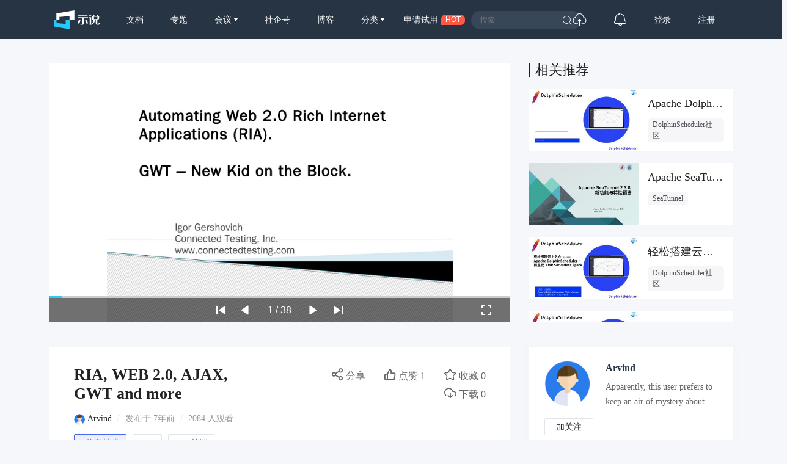

--- FILE ---
content_type: text/html; charset=UTF-8
request_url: https://www.slidestalk.com/u28/ria_web_ajax_gwt_and_more_0gs18j
body_size: 17881
content:
<!doctype html>
<html lang="zh">
<head>
    <meta http-equiv="Content-Type" content="text/html; charset=utf-8" />
    <meta name="msapplication-TileColor" content="#ffffff">
    <meta
            name="viewport"
            content="width=device-width, initial-scale=1.0, minimum-scale=1.0, maximum-scale=1.0, user-scalable=no"
    />
    <meta name="applicable-device" content="pc,mobile"/>
    <meta name="theme-color" content="#ffffff">
    <meta name="description" content="Often feature a rich, user-friendly interface based Rich Internet Application (RIA) technologies such as Ajax, Flex, Silverlight. Are Web Applica"/>    <meta http-equiv="X-UA-Compatible" content="IE=edge,chrome=1">
    <link rel="stylesheet" type="text/css" href="https://sslprod.oss-cn-shanghai.aliyuncs.com/assets/plugins/bootstrap-4.6.0/css/bootstrap.min.css"/>
    <link rel="stylesheet" href="//at.alicdn.com/t/c/font_2417960_giv18p3oqzd.css">
    <link rel="stylesheet" type="text/css" href="https://sslprod.oss-cn-shanghai.aliyuncs.com/assets/css/base.css?2026011802"/>
    <link rel="stylesheet" type="text/css" href="https://sslprod.oss-cn-shanghai.aliyuncs.com/assets/css/md.css?2026011802"/>
    <script type="text/javascript" src="https://sslprod.oss-cn-shanghai.aliyuncs.com/assets/js/axios.min.js"></script>
    <script type="text/javascript" src="https://sslprod.oss-cn-shanghai.aliyuncs.com/assets/js/jquery-3.6.0.min.js"></script>
    <script type="text/javascript" src="https://sslprod.oss-cn-shanghai.aliyuncs.com/assets/js/popper.min.js"></script>
    <script type="text/javascript" src="https://sslprod.oss-cn-shanghai.aliyuncs.com/assets/js/js_pop.min.js"></script>
    <script type="text/javascript" src="https://sslprod.oss-cn-shanghai.aliyuncs.com/assets/plugins/bootstrap-4.6.0/js/bootstrap.min.js"></script>
    <script type="text/javascript" src="https://sslprod.oss-cn-shanghai.aliyuncs.com/assets/js/bootstrap-paginator.min.js"></script>
    <meta name="keywords" content="SlidesTalk,Arvind,信息技术,ajax,web前端"/>
<meta name="description" content="Often feature a rich, user-friendly interface based Rich Internet Application (RIA) technologies such as Ajax, Flex, Silverlight. Are Web Applica"/>
<script type="text/javascript" src="https://sslprod.oss-cn-shanghai.aliyuncs.com/assets/js/jquery-ui.min.js"></script>
<script type="text/javascript" src="https://sslprod.oss-cn-shanghai.aliyuncs.com/assets/js/jquery.bxslider4.2.1.js"></script>
<script type="text/javascript" src="https://sslprod.oss-cn-shanghai.aliyuncs.com/assets/js/jquery.lazyload.js"></script>

    <meta property="og:title" content="RIA, WEB 2.0, AJAX, GWT and more"/>
    <meta property="og:url" content="https://www.slidestalk.com/u28/ria_web_ajax_gwt_and_more_0gs18j"/>
    <meta property="og:image" content="https://sslprod.oss-cn-shanghai.aliyuncs.com/stable/slides/ria_web_ajax_gwt_and_more_0gs18j/thumbnail.jpg"/>
    <meta property="og:description" content="Often feature a rich, user-friendly interface based Rich Internet Application (RIA) technologies such as Ajax, Flex, Silverlight. Are Web Applica"/>
    <link rel="apple-touch-icon-precomposed" sizes="57x57" href="https://sslprod.oss-cn-shanghai.aliyuncs.com/assets/favicon/favicon-57x57.png"/>
    <link rel="apple-touch-icon-precomposed" sizes="114x114" href="https://sslprod.oss-cn-shanghai.aliyuncs.com/assets/favicon/favicon-114x114.png"/>
    <link rel="apple-touch-icon-precomposed" sizes="72x72" href="https://sslprod.oss-cn-shanghai.aliyuncs.com/assets/favicon/favicon-72x72.png"/>
    <link rel="apple-touch-icon-precomposed" sizes="144x144" href="https://sslprod.oss-cn-shanghai.aliyuncs.com/assets/favicon/favicon-144x144.png"/>
    <link rel="apple-touch-icon-precomposed" sizes="60x60" href="https://sslprod.oss-cn-shanghai.aliyuncs.com/assets/favicon/favicon-60x60.png"/>
    <link rel="apple-touch-icon-precomposed" sizes="120x120" href="https://sslprod.oss-cn-shanghai.aliyuncs.com/assets/favicon/favicon-120x120.png"/>
    <link rel="apple-touch-icon-precomposed" sizes="76x76" href="https://sslprod.oss-cn-shanghai.aliyuncs.com/assets/favicon/favicon-76x76.png"/>
    <link rel="apple-touch-icon-precomposed" sizes="152x152" href="https://sslprod.oss-cn-shanghai.aliyuncs.com/assets/favicon/favicon-152x152.png"/>
    <link rel="icon" type="image/png" href="https://sslprod.oss-cn-shanghai.aliyuncs.com/assets/favicon/favicon-196x196.png" sizes="196x196"/>
    <link rel="icon" type="image/png" href="https://sslprod.oss-cn-shanghai.aliyuncs.com/assets/favicon/favicon-96x96.png" sizes="96x96"/>
    <link rel="icon" type="image/png" href="https://sslprod.oss-cn-shanghai.aliyuncs.com/assets/favicon/favicon-32x32.png" sizes="32x32"/>
    <link rel="icon" type="image/png" href="https://sslprod.oss-cn-shanghai.aliyuncs.com/assets/favicon/favicon-16x16.png" sizes="16x16"/>
    <link rel="icon" type="image/png" href="https://sslprod.oss-cn-shanghai.aliyuncs.com/assets/favicon/favicon-128x128.png" sizes="128x128"/>

    <meta name="application-name" content="示说-SlidesTalk"/>
    <title>RIA, WEB 2.0, AJAX, GWT and more</title>
    
    
    <script type="text/javascript" src="https://sslprod.oss-cn-shanghai.aliyuncs.com/assets/js/baidu.hm.js"></script>
    <script src="https://g.alicdn.com/de/prismplayer/2.9.11/aliplayer-min.js"></script>
        <!-- 确定当前是否为登录状态，并设置全局变量，提供给ajax判断, by lvan -->
    <script>
        let logged_state = false;
            </script>
    <!-- api接口 -->
    <script type="text/javascript" src="https://sslprod.oss-cn-shanghai.aliyuncs.com/assets/js/axiosapi.js?2026011802"></script>
    <script type="text/javascript" src="https://sslprod.oss-cn-shanghai.aliyuncs.com/assets/js/global.js?2026011802"></script>
</head>
<body>
    <!-- headpanel start -->
    <div id="header-wrapper" class="header-wrapper">
        <a class="header-logo" href="/">
            <svg t="1616205781003" alt="示说" class="icon" viewBox="0 0 2477 1024" version="1.1" xmlns="http://www.w3.org/2000/svg" p-id="2113"><path d="M139.56129 529.639226H302.575484v-170.347355L852.628645 307.530323v222.141935h263.927742V0L139.594323 167.936z" fill="#FFFFFF" p-id="2114"></path><path d="M147.654194 529.639226H0v343.205161L872.315871 1024V529.639226h-232.348903v205.460645L147.654194 687.632516z" fill="#26C9F8" p-id="2115"></path><path d="M1899.420903 251.045161h124.102194v39.539613h-124.102194zM2423.973161 694.503226v12.354064c1.651613 21.437935-10.140903 32.140387-35.41058 32.107355-27.020387 0-41.158194-10.669419-39.440516-32.107355v-203.148387c55.659355 0 105.108645-32.239484 103.523096-88.295226V312.485161h-60.151742c8.423226-16.417032 11.396129-38.449548 16.582194-64.842322h-82.151226a255.240258 255.240258 0 0 1-15.161806 64.842322h-107.090581a448.842323 448.842323 0 0 1-15.194839-64.842322H2103.163871c5.086968 26.425806 11.065806 48.42529 17.70529 64.842322h-45.518451v191.355871h63.256774v4.954839c5.020903 92.325161-26.194581 182.767484-102.069678 220.655484v0.198193c-5.086968 2.807742-9.909677 5.384258-12.618322 6.639484 0 0 1.255226-48.755613 1.255226-54.800516v-305.977806h-125.621678v41.224258h37.128258V782.864516s72.836129 0 105.835355-11.429161c122.681806-46.344258 186.401032-147.323871 178.209032-262.738581v-4.954839h53.148904v208.103226c0 51.034839 25.269677 65.172645 75.842064 63.554065h51.662452c48.887742 1.618581 73.331613-10.834581 73.331613-58.599226v-22.395871l-50.704516 0.132129z m-256.264258-225.313032v-119.642839h197.532903v82.547613c1.816774 24.741161-25.038452 37.095226-52.257032 37.095226h-145.275871zM1293.774452 413.332645l-2.081033-39.539613h557.022968l2.081032 39.539613h-220.16v277.999484c1.75071 60.944516-32.04129 90.607484-101.475096 88.988903h-82.184258V743.225806h43.272258c30.290581 0 44.527484-13.179871 42.743742-39.539612v-290.353549h-239.219613zM1324.593548 251.045161h498.853162v39.539613H1324.593548z" fill="#FFFFFF" p-id="2116"></path><path d="M1356.634839 503.246452h92.16l-54.70142 183.527225c-4.294194 14.302968-17.275871 24.080516-32.04129 24.080517h-68.608l63.19071-207.607742zM1787.60671 503.246452h-92.16l54.734451 183.527225c4.261161 14.302968 17.275871 24.080516 32.008258 24.080517h68.608l-63.190709-207.607742z" fill="#FFFFFF" p-id="2117"></path></svg>
        </a>
        <div class="header-wrapper-item header-slides-popular ">
            <a href="/slides/popular">文档</a>
        </div>
        <div class="header-wrapper-item header-slides-popular ">
            <a href="/series">专题</a>
        </div>
        <div class="dropdown header-wrapper-item ">
            <a class="dropdown-toggle" id="meetupsMenuLink" data-toggle="dropdown" aria-haspopup="true" aria-expanded="false">
                会议            </a>
            <div class="menu_horizontal dropdown-menu container-sm meetupsMenuList" aria-labelledby="meetupsMenuLink">
                <div class="wrapper">
                                            <a class="dropdown-item" href="/meetups/-2">全部</a>
                                            <a class="dropdown-item" href="/meetups/-1">直播间</a>
                                    </div>
                <div class="wrapper">
                    <span>
                       <img src="https://sslprod.oss-cn-shanghai.aliyuncs.com/assets/img/icon_hot.png" alt="暂无内容" style="vertical-align:middle;width:16px;height:16px"/>                       热门城市
                    </span>
                                            <div style="display: flex; justify-content:space-between;flex-wrap: wrap;">
                                                            <a
                                        class="dropdown-item" href="/meetups/0"
                                >北京</a>
                                                            <a
                                        class="dropdown-item" href="/meetups/1"
                                >上海</a>
                                                            <a
                                        class="dropdown-item" href="/meetups/2"
                                >广州</a>
                                                            <a
                                        class="dropdown-item" href="/meetups/3"
                                >深圳</a>
                                                            <a
                                        class="dropdown-item" href="/meetups/4"
                                >南京</a>
                                                    </div>
                                            <div style="display: flex; justify-content:space-between;flex-wrap: wrap;">
                                                            <a
                                        class="dropdown-item" href="/meetups/5"
                                >杭州</a>
                                                            <a
                                        class="dropdown-item" href="/meetups/6"
                                >武汉</a>
                                                            <a
                                        class="dropdown-item" href="/meetups/7"
                                >成都</a>
                                                            <a
                                        class="dropdown-item" href="/meetups/8"
                                >合肥</a>
                                                            <a
                                        class="dropdown-item" href="/meetups/9"
                                >苏州</a>
                                                    </div>
                                            <div style="display: flex; justify-content:space-between;flex-wrap: wrap;">
                                                            <a
                                        class="dropdown-item" href="/meetups/10"
                                >宁波</a>
                                                            <a
                                        class="dropdown-item" href="/meetups/11"
                                >西安</a>
                                                            <a
                                        class="dropdown-item" href="/meetups/12"
                                >长沙</a>
                                                            <a
                                        class="dropdown-item" href="/meetups/13"
                                >郑州</a>
                                                            <a
                                        class="dropdown-item" href="/meetups/14"
                                >重庆</a>
                                                    </div>
                                            <div style="display: flex; justify-content:space-between;flex-wrap: wrap;">
                                                            <a
                                        class="dropdown-item" href="/meetups/15"
                                >兰州</a>
                                                            <a
                                        class="dropdown-item" href="/meetups/16"
                                >南宁</a>
                                                            <a
                                        class="dropdown-item" href="/meetups/17"
                                >呼和浩特</a>
                                                            <a
                                        class="dropdown-item" href="/meetups/18"
                                >哈尔滨</a>
                                                            <a
                                        class="dropdown-item" href="/meetups/19"
                                >其他</a>
                                                    </div>
                                    </div>
            </div>
        </div>
        <div class="header-wrapper-item header-slides-popular ">
            <a href="/elite">社企号</a>
        </div>
        <div class="header-wrapper-item header-slides-popular ">
            <a href="/blogs">博客</a>
        </div>
        <div class="dropdown header-wrapper-item ">
            <a class="dropdown-toggle" id="categoriesMenuLink" data-toggle="dropdown" aria-haspopup="true" aria-expanded="false">
                分类            </a>
            <div class="dropdown-menu categoriesMenuList" aria-labelledby="categoriesMenuLink">
            <a class='dropdown-item' href="/slides/popular">全部</a>
                                <a class="dropdown-item" href="/categories/1000">市场营销</a>
                                <a class="dropdown-item" href="/categories/100">信息技术</a>
                                <a class="dropdown-item" href="/categories/101">创业投资</a>
                                <a class="dropdown-item" href="/categories/102">社会人文</a>
                                <a class="dropdown-item" href="/categories/103">财务财经</a>
                                <a class="dropdown-item" href="/categories/104">人力资源</a>
                                <a class="dropdown-item" href="/categories/999">未分类</a>
                            </div>
        </div>
        <div class="header-wrapper-item header-apply-try" href="#" data-toggle="modal" data-target="#contact_modal">
            <div>申请试用</div><div>HOT</div>
        </div>
        <div class="header-search">
            <div class="header-search-input">
                <input type="search" id="searchAction" placeholder="搜索">
                <i class="iconfont iconsousuo"></i>
            </div>
        </div>
        <div class="header-wrapper-item header-quick">
            <a title="快速创建" class="openQuickAdd">
                <i class="iconfont iconchuangjian"></i>
            </a>
        </div>
        <div class="header-wrapper-item header-message">
            <a
                    class="header-message-href" title="消息"
                    href="/u/message"
            >
                <i class="iconfont iconxiaoxi"></i>
                <div class="jSetMessageUnreadCount header-message-num"></div>
            </a>
        </div>
                <div class="jSetULogin header-wrapper-item ">
            <a href="/users/login">登录</a>
        </div>
        <div class="jSetURegister header-wrapper-item ">
            <a href="/users/register"><span class="">注册</span></a>
        </div>
            </div>
    <!-- headpanel end -->
    <!-- 手机版顶部菜单 手机版fast-menu 手机版fast-search start -->
    <div id="header-mobile-wrapper" class="header-mobile-wrapper">
        <a class="header-mobile-logo" href="/">
            <svg t="1616205781003" alt="示说" class="icon" viewBox="0 0 2477 1024" version="1.1" xmlns="http://www.w3.org/2000/svg" p-id="2113"><path d="M139.56129 529.639226H302.575484v-170.347355L852.628645 307.530323v222.141935h263.927742V0L139.594323 167.936z" fill="#FFFFFF" p-id="2114"></path><path d="M147.654194 529.639226H0v343.205161L872.315871 1024V529.639226h-232.348903v205.460645L147.654194 687.632516z" fill="#26C9F8" p-id="2115"></path><path d="M1899.420903 251.045161h124.102194v39.539613h-124.102194zM2423.973161 694.503226v12.354064c1.651613 21.437935-10.140903 32.140387-35.41058 32.107355-27.020387 0-41.158194-10.669419-39.440516-32.107355v-203.148387c55.659355 0 105.108645-32.239484 103.523096-88.295226V312.485161h-60.151742c8.423226-16.417032 11.396129-38.449548 16.582194-64.842322h-82.151226a255.240258 255.240258 0 0 1-15.161806 64.842322h-107.090581a448.842323 448.842323 0 0 1-15.194839-64.842322H2103.163871c5.086968 26.425806 11.065806 48.42529 17.70529 64.842322h-45.518451v191.355871h63.256774v4.954839c5.020903 92.325161-26.194581 182.767484-102.069678 220.655484v0.198193c-5.086968 2.807742-9.909677 5.384258-12.618322 6.639484 0 0 1.255226-48.755613 1.255226-54.800516v-305.977806h-125.621678v41.224258h37.128258V782.864516s72.836129 0 105.835355-11.429161c122.681806-46.344258 186.401032-147.323871 178.209032-262.738581v-4.954839h53.148904v208.103226c0 51.034839 25.269677 65.172645 75.842064 63.554065h51.662452c48.887742 1.618581 73.331613-10.834581 73.331613-58.599226v-22.395871l-50.704516 0.132129z m-256.264258-225.313032v-119.642839h197.532903v82.547613c1.816774 24.741161-25.038452 37.095226-52.257032 37.095226h-145.275871zM1293.774452 413.332645l-2.081033-39.539613h557.022968l2.081032 39.539613h-220.16v277.999484c1.75071 60.944516-32.04129 90.607484-101.475096 88.988903h-82.184258V743.225806h43.272258c30.290581 0 44.527484-13.179871 42.743742-39.539612v-290.353549h-239.219613zM1324.593548 251.045161h498.853162v39.539613H1324.593548z" fill="#FFFFFF" p-id="2116"></path><path d="M1356.634839 503.246452h92.16l-54.70142 183.527225c-4.294194 14.302968-17.275871 24.080516-32.04129 24.080517h-68.608l63.19071-207.607742zM1787.60671 503.246452h-92.16l54.734451 183.527225c4.261161 14.302968 17.275871 24.080516 32.008258 24.080517h68.608l-63.190709-207.607742z" fill="#FFFFFF" p-id="2117"></path></svg>
        </a>
        <div class="header-mobile-search" data-toggle="modal" data-target="#fast-search"><i class="iconfont iconsousuo1"></i></div>
        <a class="header-mobile-menu navbar-toggler" data-toggle="modal" data-target="#fast-menu" aria-expanded="false">
            <i class="iconfont icongengduo2"></i>
        </a>
    </div>
    <div class="modal fade" id="fast-menu" tabindex="-1" role="dialog" aria-labelledby="myModalLabel" data-backdrop="static" aria-hidden="true">
        <div class="modal-dialog">
            <div class="modal-content">
                <div class="modal-header">
                    <h4 class="modal-title" id="myModalLabel"><span></span></h4>
                    <a data-dismiss="modal" aria-hidden="true"><i class="iconfont iconguanbi"></i></a>
                </div>
                <div class="modal-body">
                    <ul class="nav-menu">
                        <li><a href="/">首页</a></li>
                        <li><a href="/slides/popular">文档</a></li>
                        <li><a href="/series">专题</a></li>
                        <li class="dropdown">
                            <a class="dropdown-toggle" data-toggle="dropdown" id="dropdownMenu-meet">会议</a>
                            <div class="menu_horizontal dropdown-menu container-sm meetupsMenuList" aria-labelledby="meetupsMenuLink">
                                <div class="wrapper">
                                                                            <a class="dropdown-item" href="/meetups/-2">全部</a>
                                                                            <a class="dropdown-item" href="/meetups/-1">直播间</a>
                                                                    </div>
                                <div class="wrapper">
                                    <span>
                                    <img src="https://sslprod.oss-cn-shanghai.aliyuncs.com/assets/img/icon_hot.png" alt="暂无内容" style="vertical-align:middle;width:16px;height:16px"/>热门城市
                                    </span>
                                                                            <div>
                                                                                            <a class="dropdown-item" href="/meetups/0">北京</a>
                                                                                            <a class="dropdown-item" href="/meetups/1">上海</a>
                                                                                            <a class="dropdown-item" href="/meetups/2">广州</a>
                                                                                            <a class="dropdown-item" href="/meetups/3">深圳</a>
                                                                                            <a class="dropdown-item" href="/meetups/4">南京</a>
                                                                                    </div>
                                                                            <div>
                                                                                            <a class="dropdown-item" href="/meetups/5">杭州</a>
                                                                                            <a class="dropdown-item" href="/meetups/6">武汉</a>
                                                                                            <a class="dropdown-item" href="/meetups/7">成都</a>
                                                                                            <a class="dropdown-item" href="/meetups/8">合肥</a>
                                                                                            <a class="dropdown-item" href="/meetups/9">苏州</a>
                                                                                    </div>
                                                                            <div>
                                                                                            <a class="dropdown-item" href="/meetups/10">宁波</a>
                                                                                            <a class="dropdown-item" href="/meetups/11">西安</a>
                                                                                            <a class="dropdown-item" href="/meetups/12">长沙</a>
                                                                                            <a class="dropdown-item" href="/meetups/13">郑州</a>
                                                                                            <a class="dropdown-item" href="/meetups/14">重庆</a>
                                                                                    </div>
                                                                            <div>
                                                                                            <a class="dropdown-item" href="/meetups/15">兰州</a>
                                                                                            <a class="dropdown-item" href="/meetups/16">南宁</a>
                                                                                            <a class="dropdown-item" href="/meetups/17">呼和浩特</a>
                                                                                            <a class="dropdown-item" href="/meetups/18">哈尔滨</a>
                                                                                            <a class="dropdown-item" href="/meetups/19">其他</a>
                                                                                    </div>
                                                                    </div>
                            </div>
                        </li>
                        <li><a href="/elite">社企号</a></li>
                        <li><a href="/blogs">博客</a></li>
                        <li class="dropdown">
                            <a
                                    class="dropdown-toggle" data-toggle="dropdown" id="dropdownMenu-category" href="#"
                            >分类</a>
                            <div class="dropdown-menu" aria-labelledby="navbarDropdownMenuLink">
                                                                    <a
                                            class="dropdown-item" href="/categories/1000"
                                    >市场营销</a>
                                                                    <a
                                            class="dropdown-item" href="/categories/100"
                                    >信息技术</a>
                                                                    <a
                                            class="dropdown-item" href="/categories/101"
                                    >创业投资</a>
                                                                    <a
                                            class="dropdown-item" href="/categories/102"
                                    >社会人文</a>
                                                                    <a
                                            class="dropdown-item" href="/categories/103"
                                    >财务财经</a>
                                                                    <a
                                            class="dropdown-item" href="/categories/104"
                                    >人力资源</a>
                                                                    <a
                                            class="dropdown-item" href="/categories/999"
                                    >未分类</a>
                                                            </div>
                        </li>
                        <li class="message"><a href="/u#/uc/message/unread">消息
                                <div
                                        class="position-absolute rounded-circle text-center d-none"
                                ></div>
                            </a></li>
                            
                        <li><a href="/chatbot">示说GPT</a></li>
                        <li><a href="#" data-toggle="modal" data-target="#contact_modal">申请试用</a></li>
                                                    <li><a href="/users/login">登录</a></li>
                                            </ul>
                </div>
            </div>
        </div>
    </div>
    <div class="modal fade" id="fast-search" tabindex="-1" role="dialog" aria-labelledby="myModalLabel"
        aria-hidden="true">
        <div class="modal-dialog">
            <div class="modal-content">
                <div class="modal-header">
                    <input class="form-control" type="search" id="searchActionPad" placeholder="搜索">
                    <a class="fast-close" onclick="searchActionPadFn()">确定</a>
                </div>
            </div>
        </div>
    </div>
    <!-- 手机版menu 手机版search end -->
    <!-- 兑消head设置fixed带来的间隔问题 start -->
    <div class="header-wrapper-fixed">&nbsp;</div>
        <!-- 兑消head设置fixed带来的间隔问题 end -->
    <!-- adminpanel start -->
        <!-- adminpanel end -->
    <!-- editpanel start -->
        <!-- editpanel end -->
    <!-- 快速创建 start -->
    <div class="modal fade" id="fast-menu-shortcut" tabindex="-1" role="dialog" aria-labelledby="myModalLabel" aria-hidden="true"  data-backdrop="static">
    <div class="modal-dialog modal-dialog-centered" style="width: 618px;max-width: 618px">
        <div class="modal-content">
            <div class="modal-header">
                <h4 class="modal-title" id="myModalLabel"><span>快速创建</span></h4>
                <a class="fast-close" data-dismiss="modal" aria-hidden="true">×</a>
            </div>
            <div class="modal-body">
                <div class="quick-add">
                    <div class="quick-item">
                                                    <a
                                    class="quick-svg"
                                    href="/u/slides"
                            >
                                <svg
                                        t="1622093184730" class="icon" viewBox="0 0 1024 1024" version="1.1"
                                        xmlns="http://www.w3.org/2000/svg" p-id="4156" width="200" height="200"
                                >
                                    <path
                                            d="M614.314667 85.333333l21.521066 22.920534L904.533333 376.9344V887.466667a34.133333 34.133333 0 0 1-34.133333 34.133333H153.6a34.133333 34.133333 0 0 1-34.133333-34.133333V119.466667a34.133333 34.133333 0 0 1 34.133333-34.133334L614.314667 85.333333z m-15.530667 34.133334H151.517867v768h720.964266V393.198933L871.850667 392.533333H650.274133a34.133333 34.133333 0 0 1-34.133333-34.133333V136.840533L598.784 119.466667zM665.6 665.6a17.066667 17.066667 0 1 1 0 34.133333H324.266667a17.066667 17.066667 0 0 1 0-34.133333h341.333333z m0-153.6a17.066667 17.066667 0 1 1 0 34.133333H324.266667a17.066667 17.066667 0 0 1 0-34.133333h341.333333zM648.174933 168.891733V358.4L837.717333 358.4 648.174933 168.874667z"
                                            p-id="4157"
                                    ></path>
                                </svg>
                            </a>
                                                <div class="quick-title">
                            <span>创建文档</span>
                                                            <div class="need-check">
                                    <img src="/img/qa-bg.png">
                                    <div>需认证</div>
                                </div>
                                                    </div>
                        <div class="quick-desc">共享会议文档及视频</div>
                    </div>
                    <div class="quick-item">
                                                    <a
                                    class="quick-svg"
                                    href="/u/accounts"
                            >
                                <svg
                                        t="1622093162644" class="icon" viewBox="0 0 1024 1024" version="1.1"
                                        xmlns="http://www.w3.org/2000/svg" p-id="4029" width="200" height="200"
                                >
                                    <path
                                            d="M921.6 699.733333a17.066667 17.066667 0 0 1 17.066667 17.066667v204.8a17.066667 17.066667 0 0 1-17.066667 17.066667H102.4a17.066667 17.066667 0 0 1-17.066667-17.066667V716.8a17.066667 17.066667 0 0 1 17.066667-17.066667h819.2z m-17.066667 34.133334H119.466667v170.666666h785.066666V733.866667z m-580.266666 68.266666a17.066667 17.066667 0 0 1 0 34.133334h-136.533334a17.066667 17.066667 0 0 1 0-34.133334h136.533334z m597.333333-409.6a17.066667 17.066667 0 0 1 17.066667 17.066667v204.8a17.066667 17.066667 0 0 1-17.066667 17.066667H102.4a17.066667 17.066667 0 0 1-17.066667-17.066667V409.6a17.066667 17.066667 0 0 1 17.066667-17.066667h819.2z m-17.066667 34.133334H119.466667v170.666666h785.066666V426.666667z m-580.266666 68.266666a17.066667 17.066667 0 0 1 0 34.133334h-136.533334a17.066667 17.066667 0 0 1 0-34.133334h136.533334zM921.6 85.333333a17.066667 17.066667 0 0 1 17.066667 17.066667v204.8a17.066667 17.066667 0 0 1-17.066667 17.066667H102.4a17.066667 17.066667 0 0 1-17.066667-17.066667V102.4a17.066667 17.066667 0 0 1 17.066667-17.066667h819.2z m-17.066667 34.133334H119.466667v170.666666h785.066666V119.466667z m-580.266666 68.266666a17.066667 17.066667 0 0 1 0 34.133334h-136.533334a17.066667 17.066667 0 0 1 0-34.133334h136.533334z"
                                            p-id="4030"
                                    ></path>
                                </svg>
                            </a>
                                                <div class="quick-title">
                            <span>创建专题</span>
                                                            <div class="need-check">
                                    <img src="/img/qa-bg.png">
                                    <div>需认证</div>
                                </div>
                                                    </div>
                        <div class="quick-desc">关联相同主旨文档</div>
                    </div>
                    <div class="quick-item">
                                                    <a
                                    class="quick-svg"
                                    href="/u/accounts"
                            >
                                <svg
                                        class="icon" viewBox="0 0 60 60" version="1.1"
                                        xmlns="http://www.w3.org/2000/svg" xmlns:xlink="http://www.w3.org/1999/xlink"
                                >
                                    <g transform="translate(5.000000, 8.000000)">
                                        <rect x="7" y="21" width="10" height="2" rx="1"></rect>
                                        <rect x="7" y="29" width="32" height="2" rx="1"></rect>
                                        <path d="M49,0 C49.5522847,-1.01453063e-16 50,0.44771525 50,1 L50,46 C50,46.5522847 49.5522847,47 49,47 L1,47 C0.44771525,47 6.76353751e-17,46.5522847 0,46 L0,1 C-6.76353751e-17,0.44771525 0.44771525,1.01453063e-16 1,0 L49,0 Z M48,14 L2,14 L2,45 L48,45 L48,14 L48,14 Z M48,2 L2,2 L2,12 L2,12 L48,12 L48,2 Z"></path>
                                        <circle id="Oval-path" fill-rule="nonzero" cx="9.5" cy="7.5" r="2.5"></circle>
                                        <circle id="Oval-path" fill-rule="nonzero" cx="18.5" cy="7.5" r="2.5"></circle>
                                    </g>
                                </svg>
                            </a>
                                                <div class='quick-title'>
                            <span>创建博客</span>
                                                            <div class="need-check">
                                    <img src="/img/qa-bg.png">
                                    <div>需认证</div>
                                </div>
                                                    </div>
                        <div class="quick-desc">发表个人博客文章</div>
                    </div>
                    <div class="quick-item">
                                                    <a
                                    class="quick-svg"
                                    href="/u/accounts"
                            >
                                <svg
                                        t='1622092095220' class='icon' viewBox='0 0 1024 1024' version='1.1'
                                        xmlns='http://www.w3.org/2000/svg' p-id='3902' width='200' height='200'
                                >
                                    <path
                                            d='M836.266667 887.466667a17.066667 17.066667 0 0 1 0 34.133333H187.733333a17.066667 17.066667 0 0 1 0-34.133333h648.533334z m68.266666-768a34.133333 34.133333 0 0 1 34.133334 34.133333v614.4a34.133333 34.133333 0 0 1-34.133334 34.133333H119.466667a34.133333 34.133333 0 0 1-34.133334-34.133333V153.6a34.133333 34.133333 0 0 1 34.133334-34.133333h785.066666z m0.682667 33.297066H118.784V768.853333h786.432V152.746667zM729.105067 381.525333c7.543467 7.543467 8.0384 19.456 1.501866 27.579734l-1.501866 1.672533-146.2784 146.295467a20.6848 20.6848 0 0 1-31.0272-2.013867l-96.7168-97.979733-129.655467 129.672533a20.6848 20.6848 0 0 1-27.579733 1.501867l-1.672534-1.501867a20.6848 20.6848 0 0 1-1.501866-27.579733l1.501866-1.6896 146.2784-146.2784a20.6848 20.6848 0 0 1 30.634667 1.501866l0.802133 0.750934 0.085334 0.068266 96.904533 96.955734 128.9728-128.955734a20.6848 20.6848 0 0 1 29.252267 0z'
                                            p-id='3903'
                                    ></path>
                                </svg>
                            </a>
                                                <div class="quick-title">
                            <span>创建会议</span>
                                                            <div class="need-check">
                                    <img src="/img/qa-bg.png">
                                    <div>需认证</div>
                                </div>
                                                    </div>
                        <div class="quick-desc">创建直播或会议</div>
                    </div>
                </div>
            </div>
        </div>
    </div>
</div>    <!-- 快速创建 end -->
    <!-- elitepanel start -->
        <!-- elitepanel end -->
    <!-- swiper start -->
        <!-- swiper end -->
    <!-- loadding_to_msg end -->
    <div class="open_layer_msg_div">
    <div class="form-group" id="open_layer_msg_box">
        <i class="iconfont iconxinxi"></i> <span></span>
    </div>
</div>
<script type="text/javascript">
    $('.open_layer_msg_div').hide();
</script>    <div class="new_open_layer_msg_div">
    <div class="form-group" id="new_open_layer_msg_box">
        <i class="iconfont iconduihao1"></i> <span></span>
    </div>
</div>
<script type="text/javascript">
    $('.new_open_layer_msg_div').hide();
</script>    <!-- loadding_to_msg end -->
    <div class="main-container">
        <!-- start contents -->
        <div class="slide-view-box">
    <div class="slide-view-main">
        <div class="slide-view-main-video">
            <script>
var preset_real_width = -1,
    preset_real_height = -1;

function init_raw_picture() {
    if (preset_real_width < 0) {
        $img = $("#slide_player ul.bxslider_imgs img")[0];
        preset_real_width = $img.width;
        preset_real_height = $img.height;
    }
}
</script>
<div id="slide_player">
    <div class="slide_header">
        <img src="https://sslprod.oss-cn-shanghai.aliyuncs.com/stable/head_pic/user.png" alt=""/>        <div>RIA, WEB 2.0, AJAX, GWT and more</div>
        <img src="https://sslprod.oss-cn-shanghai.aliyuncs.com/assets/img/logo-embed.png" alt=""/>    </div>
    <div class="slider" id="slide_body">
        <ul class="bxslider_imgs" data-count="38" style="display:none;">
                                                                <li><img class="w-100" src="https://sslprod.oss-cn-shanghai.aliyuncs.com/stable/slides/ria_web_ajax_gwt_and_more_0gs18j/ria_web_ajax_gwt_and_more_0gs18j_1440-01.jpg" onload="init_raw_picture()" /></li>
                                                                            <li><img src="/img/loading2.gif" class="lazy image-1" data-src="https://sslprod.oss-cn-shanghai.aliyuncs.com/stable/slides/ria_web_ajax_gwt_and_more_0gs18j/ria_web_ajax_gwt_and_more_0gs18j_1440-02.jpg" /></li>
                                                                            <li><img src="/img/loading2.gif" class="lazy image-2" data-src="https://sslprod.oss-cn-shanghai.aliyuncs.com/stable/slides/ria_web_ajax_gwt_and_more_0gs18j/ria_web_ajax_gwt_and_more_0gs18j_1440-03.jpg" /></li>
                                                                            <li><img src="/img/loading2.gif" class="lazy image-3" data-src="https://sslprod.oss-cn-shanghai.aliyuncs.com/stable/slides/ria_web_ajax_gwt_and_more_0gs18j/ria_web_ajax_gwt_and_more_0gs18j_1440-04.jpg" /></li>
                                                                            <li><img src="/img/loading2.gif" class="lazy image-4" data-src="https://sslprod.oss-cn-shanghai.aliyuncs.com/stable/slides/ria_web_ajax_gwt_and_more_0gs18j/ria_web_ajax_gwt_and_more_0gs18j_1440-05.jpg" /></li>
                                                                            <li><img src="/img/loading2.gif" class="lazy image-5" data-src="https://sslprod.oss-cn-shanghai.aliyuncs.com/stable/slides/ria_web_ajax_gwt_and_more_0gs18j/ria_web_ajax_gwt_and_more_0gs18j_1440-06.jpg" /></li>
                                                                            <li><img src="/img/loading2.gif" class="lazy image-6" data-src="https://sslprod.oss-cn-shanghai.aliyuncs.com/stable/slides/ria_web_ajax_gwt_and_more_0gs18j/ria_web_ajax_gwt_and_more_0gs18j_1440-07.jpg" /></li>
                                                                            <li><img src="/img/loading2.gif" class="lazy image-7" data-src="https://sslprod.oss-cn-shanghai.aliyuncs.com/stable/slides/ria_web_ajax_gwt_and_more_0gs18j/ria_web_ajax_gwt_and_more_0gs18j_1440-08.jpg" /></li>
                                                                            <li><img src="/img/loading2.gif" class="lazy image-8" data-src="https://sslprod.oss-cn-shanghai.aliyuncs.com/stable/slides/ria_web_ajax_gwt_and_more_0gs18j/ria_web_ajax_gwt_and_more_0gs18j_1440-09.jpg" /></li>
                                                                            <li><img src="/img/loading2.gif" class="lazy image-9" data-src="https://sslprod.oss-cn-shanghai.aliyuncs.com/stable/slides/ria_web_ajax_gwt_and_more_0gs18j/ria_web_ajax_gwt_and_more_0gs18j_1440-10.jpg" /></li>
                                                                            <li><img src="/img/loading2.gif" class="lazy image-10" data-src="https://sslprod.oss-cn-shanghai.aliyuncs.com/stable/slides/ria_web_ajax_gwt_and_more_0gs18j/ria_web_ajax_gwt_and_more_0gs18j_1440-11.jpg" /></li>
                                                                            <li><img src="/img/loading2.gif" class="lazy image-11" data-src="https://sslprod.oss-cn-shanghai.aliyuncs.com/stable/slides/ria_web_ajax_gwt_and_more_0gs18j/ria_web_ajax_gwt_and_more_0gs18j_1440-12.jpg" /></li>
                                                                            <li><img src="/img/loading2.gif" class="lazy image-12" data-src="https://sslprod.oss-cn-shanghai.aliyuncs.com/stable/slides/ria_web_ajax_gwt_and_more_0gs18j/ria_web_ajax_gwt_and_more_0gs18j_1440-13.jpg" /></li>
                                                                            <li><img src="/img/loading2.gif" class="lazy image-13" data-src="https://sslprod.oss-cn-shanghai.aliyuncs.com/stable/slides/ria_web_ajax_gwt_and_more_0gs18j/ria_web_ajax_gwt_and_more_0gs18j_1440-14.jpg" /></li>
                                                                            <li><img src="/img/loading2.gif" class="lazy image-14" data-src="https://sslprod.oss-cn-shanghai.aliyuncs.com/stable/slides/ria_web_ajax_gwt_and_more_0gs18j/ria_web_ajax_gwt_and_more_0gs18j_1440-15.jpg" /></li>
                                                                            <li><img src="/img/loading2.gif" class="lazy image-15" data-src="https://sslprod.oss-cn-shanghai.aliyuncs.com/stable/slides/ria_web_ajax_gwt_and_more_0gs18j/ria_web_ajax_gwt_and_more_0gs18j_1440-16.jpg" /></li>
                                                                            <li><img src="/img/loading2.gif" class="lazy image-16" data-src="https://sslprod.oss-cn-shanghai.aliyuncs.com/stable/slides/ria_web_ajax_gwt_and_more_0gs18j/ria_web_ajax_gwt_and_more_0gs18j_1440-17.jpg" /></li>
                                                                            <li><img src="/img/loading2.gif" class="lazy image-17" data-src="https://sslprod.oss-cn-shanghai.aliyuncs.com/stable/slides/ria_web_ajax_gwt_and_more_0gs18j/ria_web_ajax_gwt_and_more_0gs18j_1440-18.jpg" /></li>
                                                                            <li><img src="/img/loading2.gif" class="lazy image-18" data-src="https://sslprod.oss-cn-shanghai.aliyuncs.com/stable/slides/ria_web_ajax_gwt_and_more_0gs18j/ria_web_ajax_gwt_and_more_0gs18j_1440-19.jpg" /></li>
                                                                            <li><img src="/img/loading2.gif" class="lazy image-19" data-src="https://sslprod.oss-cn-shanghai.aliyuncs.com/stable/slides/ria_web_ajax_gwt_and_more_0gs18j/ria_web_ajax_gwt_and_more_0gs18j_1440-20.jpg" /></li>
                                                                            <li><img src="/img/loading2.gif" class="lazy image-20" data-src="https://sslprod.oss-cn-shanghai.aliyuncs.com/stable/slides/ria_web_ajax_gwt_and_more_0gs18j/ria_web_ajax_gwt_and_more_0gs18j_1440-21.jpg" /></li>
                                                                            <li><img src="/img/loading2.gif" class="lazy image-21" data-src="https://sslprod.oss-cn-shanghai.aliyuncs.com/stable/slides/ria_web_ajax_gwt_and_more_0gs18j/ria_web_ajax_gwt_and_more_0gs18j_1440-22.jpg" /></li>
                                                                            <li><img src="/img/loading2.gif" class="lazy image-22" data-src="https://sslprod.oss-cn-shanghai.aliyuncs.com/stable/slides/ria_web_ajax_gwt_and_more_0gs18j/ria_web_ajax_gwt_and_more_0gs18j_1440-23.jpg" /></li>
                                                                            <li><img src="/img/loading2.gif" class="lazy image-23" data-src="https://sslprod.oss-cn-shanghai.aliyuncs.com/stable/slides/ria_web_ajax_gwt_and_more_0gs18j/ria_web_ajax_gwt_and_more_0gs18j_1440-24.jpg" /></li>
                                                                            <li><img src="/img/loading2.gif" class="lazy image-24" data-src="https://sslprod.oss-cn-shanghai.aliyuncs.com/stable/slides/ria_web_ajax_gwt_and_more_0gs18j/ria_web_ajax_gwt_and_more_0gs18j_1440-25.jpg" /></li>
                                                                            <li><img src="/img/loading2.gif" class="lazy image-25" data-src="https://sslprod.oss-cn-shanghai.aliyuncs.com/stable/slides/ria_web_ajax_gwt_and_more_0gs18j/ria_web_ajax_gwt_and_more_0gs18j_1440-26.jpg" /></li>
                                                                            <li><img src="/img/loading2.gif" class="lazy image-26" data-src="https://sslprod.oss-cn-shanghai.aliyuncs.com/stable/slides/ria_web_ajax_gwt_and_more_0gs18j/ria_web_ajax_gwt_and_more_0gs18j_1440-27.jpg" /></li>
                                                                            <li><img src="/img/loading2.gif" class="lazy image-27" data-src="https://sslprod.oss-cn-shanghai.aliyuncs.com/stable/slides/ria_web_ajax_gwt_and_more_0gs18j/ria_web_ajax_gwt_and_more_0gs18j_1440-28.jpg" /></li>
                                                                            <li><img src="/img/loading2.gif" class="lazy image-28" data-src="https://sslprod.oss-cn-shanghai.aliyuncs.com/stable/slides/ria_web_ajax_gwt_and_more_0gs18j/ria_web_ajax_gwt_and_more_0gs18j_1440-29.jpg" /></li>
                                                                            <li><img src="/img/loading2.gif" class="lazy image-29" data-src="https://sslprod.oss-cn-shanghai.aliyuncs.com/stable/slides/ria_web_ajax_gwt_and_more_0gs18j/ria_web_ajax_gwt_and_more_0gs18j_1440-30.jpg" /></li>
                                                                            <li><img src="/img/loading2.gif" class="lazy image-30" data-src="https://sslprod.oss-cn-shanghai.aliyuncs.com/stable/slides/ria_web_ajax_gwt_and_more_0gs18j/ria_web_ajax_gwt_and_more_0gs18j_1440-31.jpg" /></li>
                                                                            <li><img src="/img/loading2.gif" class="lazy image-31" data-src="https://sslprod.oss-cn-shanghai.aliyuncs.com/stable/slides/ria_web_ajax_gwt_and_more_0gs18j/ria_web_ajax_gwt_and_more_0gs18j_1440-32.jpg" /></li>
                                                                            <li><img src="/img/loading2.gif" class="lazy image-32" data-src="https://sslprod.oss-cn-shanghai.aliyuncs.com/stable/slides/ria_web_ajax_gwt_and_more_0gs18j/ria_web_ajax_gwt_and_more_0gs18j_1440-33.jpg" /></li>
                                                                            <li><img src="/img/loading2.gif" class="lazy image-33" data-src="https://sslprod.oss-cn-shanghai.aliyuncs.com/stable/slides/ria_web_ajax_gwt_and_more_0gs18j/ria_web_ajax_gwt_and_more_0gs18j_1440-34.jpg" /></li>
                                                                            <li><img src="/img/loading2.gif" class="lazy image-34" data-src="https://sslprod.oss-cn-shanghai.aliyuncs.com/stable/slides/ria_web_ajax_gwt_and_more_0gs18j/ria_web_ajax_gwt_and_more_0gs18j_1440-35.jpg" /></li>
                                                                            <li><img src="/img/loading2.gif" class="lazy image-35" data-src="https://sslprod.oss-cn-shanghai.aliyuncs.com/stable/slides/ria_web_ajax_gwt_and_more_0gs18j/ria_web_ajax_gwt_and_more_0gs18j_1440-36.jpg" /></li>
                                                                            <li><img src="/img/loading2.gif" class="lazy image-36" data-src="https://sslprod.oss-cn-shanghai.aliyuncs.com/stable/slides/ria_web_ajax_gwt_and_more_0gs18j/ria_web_ajax_gwt_and_more_0gs18j_1440-37.jpg" /></li>
                                                                <li><img src="https://sslprod.oss-cn-shanghai.aliyuncs.com/assets/img/wx-slide.png" alt=""/></li>
                    </ul>
    </div>
    
        <div class="slide_control show" style="font-size:16px;">
        <div class="slide_progress"></div>
        <div class="pre-video-img-container">
            <div class="img_div"><img /></div>
            <div class="text_div"></div>
        </div>
        <div class="info">
            <div></div>
            <div>
                <a><i id="slide_control_fast_backward" class="iconfont iconshangyige"></i></a>
                <a class="ml32"><i id="slide_control_backward" class="iconfont slide_prev iconshangyiye"></i></a>
                <span id="pager"></span>
                <a><i id="slide_control_forward" class="iconfont slide_next iconxiayiye"></i></a>
                <a class="ml32"><i id="slide_control_fast_forward" class="iconfont iconxiayige"></i></a>
            </div>
            <div>
                <i id="slide_control_fullscreen" class="iconfont icon25-bofangqifangda"></i>
                <i id="slide_control_normalscreen" class="iconfont icon26-bofangqisuoxiao"></i>
            </div>
        </div>
    </div>
</div>
<script type="text/javascript" src="https://sslprod.oss-cn-shanghai.aliyuncs.com/assets/js/slidestalk_slideplayer.js"></script>
<script>
$(window).on("load", function() {
    new $SlidePlayer(0, preset_real_width, preset_real_height).init();
    // 自动加载第一页的进度条
    showProgress()
    // 点击修改进度条
    $(".slide_control a").click(function(){
        showProgress()
    })
    // 开始显示3s后隐藏
    // $(".slide_control").addClass('show',function(){
        setTimeout(function() {
            $(".slide_control").removeClass('show')
        }, 3000)
    // });
});
// 显示进度条
function showProgress() {
    var page = $(".slide_control .bx-pager").text().split("/");
    $(".slide_control .slide_progress").append("<style>.slide_control .slide_progress::after{background:linear-gradient(90deg, #2BCAF8 "+page[0]/page[1]*100+"%, #ccc 0%)}</style>");
}
</script>
        </div>
                <div class="title-line"></div>
        <div class="slide-view-main-detail">
            <div class="slide-view-main-detail-item">
                <div class="document-name">
                    <h1 class="document-name-name">RIA, WEB 2.0, AJAX, GWT and more</h1>
                    <div class="document-name-click document-name-click-p nav">
                                                    <div id="iframe_share">
                                <i class="iconfont iconfenxiang"></i>
                                <span>分享</span>
                                <span></span>
                            </div>
                                                <div onclick="addSlidesThumbUp('ria_web_ajax_gwt_and_more_0gs18j','')">
                            <i class="jSetSlidesThumbUpIcon-11935 iconfont icondianzan2"></i>
                            <span>点赞</span>
                            <span class="jSetSlidesThumbUpCount-11935">1</span>
                        </div>
                        <div onclick="addSlidesFavorited('ria_web_ajax_gwt_and_more_0gs18j','')">
                            <i
                                    class="jSetSlidesFavoriteIcon-11935 iconfont icon15-shoucangchanggui"
                                    title="加入收藏，容后慢慢看"
                            ></i>
                            <span>收藏</span>
                            <span class="jSetSlidesFavoriteCount-11935">0</span>
                        </div>
                                                                                    <a onclick="download_slide()" href="javascript:void(0)">
                                    <i class="iconfont iconxiazai3"></i>
                                    <span>下载 0</span>
                                </a>
                                                                            <script type="text/javascript" src="https://sslprod.oss-cn-shanghai.aliyuncs.com/assets/js/clipboard.min.js"></script>
<script type="text/javascript" src="https://sslprod.oss-cn-shanghai.aliyuncs.com/assets/js/jquery.qrcode.min.js"></script>
<!--过渡层-->
<div class="sub-nav-over"></div>
<!--弹出层-->
<div class="sub-nav">
    <div class="content">
        <ul>
            <li>
                快召唤伙伴们来围观吧
            </li>
            <li>
                <i class="iconfont iconweibo2">
                    <span>微博</span>
                </i>
                <i class="iconfont iconQQ">
                    <span>QQ</span>
                </i>
                <i class="iconfont iconQQkongjian">
                    <span>QQ空间</span>
                </i>
                <i class="iconfont icontieba">
                    <span>贴吧</span>
                </i>
            </li>
            <li>
                                                    <span class="file">文档嵌入链接</span>
                            </li>
            <li class="btn"><span></span><span id="btn">复制</span></li>
            <li>
                <!--                <span>尺寸(像素)-->
                <!--                                            <select>-->
                <!--                                                      <option value="344×292">344×292</option>-->
                <!--                                                      <option value="429×359">429×359</option>-->
                <!--                                                      <option value="514×422">514×422</option>-->
                <!--                                                      <option value="599*487">599*487</option>-->
                <!--                                            </select>-->
                <!--                                        </span>-->
                <!--                -->
                <!--                    <span>开始-->
                <!--                                            <select>-->
                <!--                                                      <option value="1">第一页</option>-->
                <!--                                                      <option value="2">第二页</option>-->
                <!--                                                      <option value="3">第三页</option>-->
                <!--                                                      <option value="4">第四页</option>-->
                <!--                                            </select>-->
                <!--                                        </span>-->
                <!--                -->
            </li>
            <li>
                <span>微信扫一扫分享</span>
                <div id="code"></div>
            </li>
            <li>
                已成功复制到剪贴板
            </li>
        </ul>
    </div>
    <s><i></i></s>
</div>

<script type="text/javascript">
    $(document).ready(function () {
        //初始化后端变量到JS
        var isvideo = '';
        var iframeW = 640;
        var iframeH = 360;
        var domain = 'https://www.slidestalk.com/u28/ria_web_ajax_gwt_and_more_0gs18j';
        //分享弹出框 高宽
        var iHeight = 618;
        var iWidth = 760;
        //获得窗口的垂直位置
        var iTop = 0;
        //获得窗口的水平位置
        var iLeft = 0;
        //dom标签
        var input = $('ul li:nth-of-type(4) > span:nth-of-type(1)');
        var shareline = $('.slide-view-main-detail .sub-nav .content ul li:nth-of-type(4)');
        var sharelinespan = $('.slide-view-main-detail .sub-nav .content ul li:nth-of-type(4) span:nth-of-type(1)');
        var sharetype = $('.slide-view-main-detail .sub-nav .content ul li:nth-of-type(3) > span');
        var sharecontent = $('.slide-view-main-detail .sub-nav .content');
        var msgbox = $('.slide-view-main-detail .sub-nav .content ul li:nth-of-type(7');
        msgbox.hide();
        //FRAME内链接区分视频文档
        var domainurl = "";
        //分享第3方视频为默认地址二维码和文档为第一张图
        var shareimg = ""
        //初始化链接地址 图片视频优先，没视频取文档第一张图
        if (isvideo) {
            domainurl = domain + "?embed&video";
            shareimg = '';
        } else {
            domainurl = domain + "?embed";
            API.fetchSlidesLatestInCategory(11935,
                function addDocsContents(res) {
                    if (res.data.slides.length > 0) {
                        shareimg = res.data.slides[0].picture;
                    }
                }
            )
        }

        //初始化分享框内容
        input.text(GetFrame(domainurl, iframeW, iframeH));

        //分享按钮划过
        $("#iframe_share").mouseover(
            function (event) {
                $(".sub-nav").show();
                event.stopPropagation();
            }
        );

        //过渡层阻止冒泡
        $('.sub-nav,.sub-nav-over').mouseover(
            function (event) {
                event.stopPropagation();
            }
        );

        //文档类型选择
        sharetype.eq(0).addClass('select');
        sharetype.eq(0).click(
            function (event) {
                domain + "?embed";
                input.text(GetFrame(domain + "?embed&video", iframeW, iframeH));
                sharetype.removeClass();
                $(this).addClass('select')
            }
        )
        sharetype.eq(1).click(
            function (event) {
                input.text(GetFrame(domain + "?embed", iframeW, iframeH));
                sharetype.removeClass();
                $(this).addClass('select')
            }
        )

        //鼠标点击分享地址上
        sharelinespan.click(
            function (event) {
                input.addClass('slide-view-main-detail-input-click');
                sharecontent.addClass('slide-view-main-detail-share-content');
                shareline.addClass('slide-view-main-detail-share-line');
                input.addClass('slide-view-main-detail-overflow');
                event.stopPropagation();
            }
        );

        //阻止冒泡
        $('.sub-nav,.sub-nav-over').mouseover(
            function (event) {
                event.stopPropagation();
            }
        );

        //监听冒泡
        $('body').mouseover(
            function () {
                $(".sub-nav").hide();
            }
        ).click(
            function (event) {
                // console.log( event.currentTarget);
                input.removeClass('slide-view-main-detail-input-click');
                sharecontent.removeClass('slide-view-main-detail-share-content');
                shareline.removeClass('slide-view-main-detail-share-line');
                input.removeClass('slide-view-main-detail-overflow');
            }
        )

        //阻止复制按钮冒泡到BODY
        $('body').on('click','#btn',
            function(e){
                e.stopPropagation()
            }
        )

        //分享标题
        var title = encodeURIComponent('RIA, WEB 2.0, AJAX, GWT and more');
        var url =encodeURIComponent(location.href);
        // 分享到微博
        $('i.iconweibo2').click(
            function () {
                shareToXl(title, url, shareimg, iWidth, iHeight, iTop, iLeft);
                IncrShareCount(11935, 2,'');
            }
        )

        // 分享到QQ空间
        $('i.iconQQkongjian').click(
            function () {
                shareToQqzone(title, url, shareimg, iWidth, iHeight, iTop, iLeft);
                IncrShareCount(11935, 2,'');
            }
        )

        // 分享到QQ
        $('i.iconQQ').click(
            function () {
                shareToqq(title, url, shareimg, iWidth, iHeight, iTop, iLeft);
                IncrShareCount(11935, 2,'');
            }
        )

        // 分享到百度贴吧
        $('i.icontieba').click(
            function () {
                shareToTieba(title, url, shareimg, iWidth, iHeight, iTop, iLeft);
                IncrShareCount(11935, 2,'');
            }
        )

        //格式化分享地址和尺寸
        function GetFrame(url, w, h) {
            let iframecontent = '<iframe src="' + url + '" frame border="0" width="' + w + '" height="' + h + '" scrolling="no" allowfullscreen="true">';
            return iframecontent;
        }

        //剪贴版复制
        var clipboard = new Clipboard('#btn', {
            text: function () {
                return input.text();
            }
        });

        //复制剪贴板
        clipboard.on('success', function (e) {
            msgbox.show();
            setTimeout(function () {
                msgbox.hide();
            }, 2000);
        });

        clipboard.on('error', function (e) {
            console.log(e);
        });

        //分享地址
        var shareurl = window.location.href;

        $("#code").qrcode({
            render: "canvas",
            width: 98,
            height: 98,
            text: shareurl
        });
    })
</script>                    </div>
                </div>
                <div class="document-time">
                    <a href="/u28">
                        <img src="https://sslprod.oss-cn-shanghai.aliyuncs.com/stable/head_pic/user.png" alt=""/>                    </a>
                    <a href="/u28">Arvind</a>
                    <div>/</div>
                    <div>发布于</div>
                    <div class="release-time"></div>
                    <div>/</div>
                    <div class="jSetSlidesTotalView-11935">2084</div>
                    <div>人观看</div>
                </div>
                <div class="document-tags" id="documentTags">
                    <a class="categories" href="/categories/100" title="类别">
                        #信息技术                    </a>
                </div>
                <div class="dashed-line"></div>
                <div class="markdown-pd">
                    Often feature a rich, user-friendly interface based Rich Internet Application (RIA) technologies such as Ajax, Flex, Silverlight. Are Web Applications with some ...                </div>
                <div class="slide_summary">
                                        <div class="slide_description" style="display: none;">
                        <details id="slide_descrption" class="mt-3 word-break">
                            <summary class="mb-2">展开查看详情</summary>
                                                                                                                                                                                                                                                                                                                                                                                                                                                                                                                                                                                                                                                                                                                                                                                                                                                                                                                                                                                                                                                                                                                                                                                                                                                                                                                                                                                                                                                                                                                                                                                                                                                                                                                                                                                                                                                                                                                                                                                                                                                                                                                                                                                                                                                                                                                                                                                                                                                                                                                                                                                                                                                                                                                                                                                                                                                                </details>
                    </div>
                </div>
                <div class="document-name-click document-name-click-m">
                    <div onclick="addSlidesThumbUp('ria_web_ajax_gwt_and_more_0gs18j','')">
                        <div>
                            <i class="jSetSlidesThumbUpIcon-11935 iconfont icon13-dianzanchanggui"></i>
                        </div>
                        <div>
                            <span class="jSetSlidesThumbUpCount-11935">1</span><span>点赞</span>
                        </div>
                    </div>
                    <div onclick="addSlidesFavorited('ria_web_ajax_gwt_and_more_0gs18j','')">
                        <div>
                            <i
                                    class="jSetSlidesFavoriteIcon-11935 iconfont icon15-shoucangchanggui"
                                    title="加入收藏，容后慢慢看"
                            ></i></div>
                        <div>
                            <span class="jSetSlidesFavoriteCount-11935">0</span><span>收藏</span>
                        </div>
                    </div>
                                                                        <a href="/slides/download/ria_web_ajax_gwt_and_more_0gs18j">
                                <div><i class="iconfont iconxiazai3"></i></div>
                                <div><span>0下载</span></div>
                            </a>
                                                            </div>
            </div>
        </div>
    </div>
    <div class="slide-view-aside">
                    <div class="slide-view-aside-docs">
                <div class="document-refresh">相关推荐</div>
                <div class="slide-docs-list" id="relatedSlides">
                    <div class="slide-docs-list-scroll" id="relatedScroll"></div>
                </div>
            </div>
                <div class="slide-view-aside-user">
            <div class="elite-wrapper-border">
                <div class="elite-item-follow">
                    <a class='elite-item-image' href="/u28">
                        <img src="https://sslprod.oss-cn-shanghai.aliyuncs.com/stable/head_pic/user.png" alt="u28"/>                    </a>
                    <div
                            class='elite-item-title-focus'
                            onclick="addFavoritedUser(28)"
                    >
                        <div class="jSetEliteFavoriteText-28">加关注</div>
                    </div>
                </div>
                <div class="elite-item-content">
                    <div class="elite-item-title">
                        <a
                                class="elite-item-title-name"
                                href="/u28"
                        >Arvind</a>
                    </div>
                    <a class="elite-item-biography">Apparently, this user prefers to keep an air of mystery about them.</a>
                    <a
                            nofollow class="elite-item-url" href=""
                            target="_blank"
                    ></a>
                </div>
            </div>
        </div>
    </div><!-- end of row -->
</div>
<script type="text/javascript" src="https://sslprod.oss-cn-shanghai.aliyuncs.com/assets/js/iscroll.js"></script>
<script type="text/javascript">
    function download_slide() {
        const url = '/slides/download/ria_web_ajax_gwt_and_more_0gs18j'
        window.location.href = url
    }

    var relateScroll;
    var user_domain = 'u28';
    var isover = 0;
    /** 下载文件所用的功能，勿删 */
        
    $(document).ready(function () {
        // ajax各项操作
        API.fetchCheckUserFavorited(Array.of("11935"), 0) // 判断用户是否收藏了文档
            .fetchCheckUserFavorited(Array.of("28"), 2) // 判断用户是否关注了社企号
            .execSlidesPageViewAdd(11935, '') //将文件阅读量+1
            .execSlidesVideoViewAdd(11935, ) //将视频阅读量+1
            .fetchSlidesLatestInCategory(11935, addDocsContents) //获取关联文档
            .fetchSlideSeriesInfo(11935, addSlideSeries) //获取文档的专题信息
            .fetchSlidesTags(11935, addSlideTags); //获取文档的标签

        // 格式化时间
        var times = st_time_formatter('2018-06-23 00:00:00');
        $(".release-time").append(times);
    });

    // 动态添加关联文档
    function addDocsContents(res) {
        let tmpW = $('.document-refresh').width() * 0.36129032;
        let tmpH = 180 * 9 / 16;
        if (tmpW > 180) {
            tmpH = tmpW * 9 / 16;
        }
        if (res.data.slides.length > 0) {
            let tmp = '';
            $.each(res.data.slides, function (i, item) {
                tmp += `<a href="/s/${item.key}">
                        <div style="height: ${tmpH}px">
                            <img src="${item.picture}" alt="${item.name}">
                        </div>
                        <div>
                            <div>${item.name}</div>
                            <div>${item.user_display_name}</div>
                        </div>
                    </a>`;
            })
            $('#relatedScroll').html(tmp);
            // 设置关联文档滚动
            docsScroll();
        }
    }

    // 计算关联文档的高度
    // by lvan
    function calcDocsListHeight(height) {
        $(".slide-docs-list").css("height", (height - $('.document-refresh').height() - parseInt($('.document-refresh').css('marginBottom'))) + "px");
    }

    // 设置关联文档滚动
    function docsScroll() {
        // 设置关联文档滚动
        relateScroll = new IScroll('#relatedSlides', {
            mouseWheel: true,
            scrollbars: true,
            scrollX: false,
            scrollY: true
        });
        //蛇者文档滚动条的宽高和颜色
        $('.iScrollVerticalScrollbar').css({width: '2px'});
        $('.iScrollIndicator').css({border: 'solid 2px #A8A8A8', borderRadius: '2px'});
    }

    // 动态添加文档专题信息
    function addSlideSeries(res) {
        let tmp = `<a href="/${user_domain}/${res.data.series.uri}" title="专题">${res.data.series.name}</a>`;
        $('#documentTags').append(tmp);
    }

    // 动态添加文档标签
    function addSlideTags(res) {
        if (res.data.tags.length > 0) {
            let tmp = '';
            $.each(res.data.tags, function (i, item) {
                tmp += `<a href="/tag/${item.id}" title="标签">${item.keyname}</a>`
            })
            $('#documentTags').append(tmp);
        }
    }
    
    // 弹出嵌入说明框
    function openEmbedIntro() {
        $('#quicklyEmbedIntro').modal('show');
    }
</script>
        <!-- end contents -->
        <!-- img_code start -->
        <div class="over-div">
<div class="form-group" id="register_form_img_code">
    <input type="text" name="captcha" class="form-control"  placeholder="请输入图形验证码"
           aria-describedby="inputGroupPrepend3">
    <img src="" class="verify-img" width="100" height="38">
    <span class="btn">确认</span>
    <i class="iconfont iconguanbi1"></i>
    <p class="login-invalid-feedback img-code"></p>
</div>
</div>

<script type="text/javascript">
    $('.over-div').hide();
    $(document).ready(function () {
        //点击蒙版关闭弹出层和本身
        // $('.over-div').click(
        //     function () {
        //          $(this).hide();
        //     }
        // )
        $('#register_form_img_code').click(
            function (event) {
                event.stopPropagation();
            }
        )
        $('#register_form_img_code').find('.iconguanbi1').click(
            function (event) {
                $('.over-div').hide();
            }
        )
    })
</script>
        <!-- img_code end -->
        <!-- loadding_to_msg start -->
        <div class="to_login_over-div">
    <div class="form-group" id="to_login_loading">
        <div></div>
        <div><span>3</span>秒后跳转登录页面</div>
        <span class="btn">去登陆</span>
    </div>
</div>
<script type="text/javascript">
    $('.to_login_over-div').hide();
    $(document).ready(function () {
        //点击蒙版关闭弹出层和本身
        // $('.over-div').click(
        //     function () {
        //         $(this).hide();
        //     }
        // )
        $('#to_login_loading .btn').click(
            function () {
                $.slidestalkAccout.to_jump();
            }
        );
    })
</script>
    </div>

    <!-- footer start -->
            <div class="footer-wrapper">
            <div>
                <a href="/users/reg_statement">注册声明</a>
                <a href="/users/private_statement">隐私声明</a>
                <a href="https://www.rangeprime.com/faq/">常见问题</a>
                <a data-toggle="modal" href="#contact_modal">申请试用</a>
                <a href="https://www.rangeprime.com/contactus/">联系我们</a>
            </div>
            <div>
                <div>©2026示说</div>
                <a href="https://beian.miit.gov.cn" target="_blank">沪ICP备18027414号</a>
            </div>
            <div>
                <div><img src="/img/police.png" style="width: 15px;"></div>
                <a href="http://www.beian.gov.cn/portal/registerSystemInfo?recordcode=31011702004679" target="_blank">沪公网安备31011702004679号</a>
            </div>
            <div>
                <img src="/img/electric.png" style="width: 15px;">
                <a
                        href="http://wap.scjgj.sh.gov.cn/businessCheck/verifKey.do?showType=extShow&serial=9031000020190307102544000004317962-SAIC_SHOW_310000-4028e4cb6bb22dee016bc870dc2d0ea7835&signData=MEUCIQDIyKFIBLa/15Imby7jDjkLyjx/wmg7CyPvg6eGmXMgtgIgN1cyVSJQBvESV90ydN4Nffm52371Th0Af1HiCG1ufd0="
                        target="_blank"
                >
                    电子营业执照
                </a>
            </div>
        </div>
        <!-- footer end -->

    <!-- ？？？ -->
    <div class="circle_wait" style="top: 50%;left: 50%;transform: translateX(-50%) translateY(-50%);z-index:9999;display:none;">
        <span aria-hidden="true" class="spinner-border"></span>
    </div>
    <!-- 确认删除 start -->
    <div class="modal fade" id="dlg_del_modal" tabindex="-1" role="dialog"  aria-labelledby="myModalLabel" aria-hidden="true"  data-backdrop="static">
        <div class="modal-dialog modal-dialog-centered" role="document">
        <div class="modal-content">
            <div class="modal-header">
            <h5 class="modal-title">删除</h5>
            <button type="button" class="close" data-dismiss="modal" aria-label="Close">
                <span aria-hidden="true">&times;</span>
            </button>
            </div>
            <div class="modal-body d-flex flex-column">
            <p>确定删除吗？</p>
            </div>
            <div class="modal-footer justify-content-center">
            <button type="button" class="btn btn-primary" id='btn_del_ok'>确定</button>
            <button type="button" class="btn btn-secondary" data-dismiss="modal">取消</button>
            </div>
        </div>
        </div>
    </div>
    <!-- 确认删除 end -->
    <!-- 联系我们 start -->
    <div class="modal fade contact_modal" id="contact_modal" tabindex="-1" role="dialog"  aria-labelledby="myModalLabel" aria-hidden="true"  data-backdrop="static">
    <div class="modal-dialog modal-dialog-centered" role="document">
        <div class="modal-content">
            <div class="modal-header">
                <div class="modal-title">申请试用</div>
                <button type="button" class="close" data-dismiss="modal" aria-hidden="true">×</button>
            </div>
            <div class="modal-body d-flex flex-column">                
                <div class='contact-intro' style="font-size: 14px;">示说运营小组将尽快与您联系，并提供试用服务</div>
                <div class="contact-item d-flex justify-content-between">
    <div>
        <span><b>*</b>姓名</span>
        <input type="text" class="form-control" placeholder="姓名/Name" name="data[contact][name]" maxlength="100" value=""/>
    </div>
    <div>
        <span><b>*</b>手机号码</span>
        <input type="tel" placeholder="手机号码/Telephone" class="form-control" name="data[contact][cellphone]" value=""/>
    </div>
</div>
<div class="contact-item d-flex justify-content-between">
    <div>
        <span><b>*</b>电子邮件</span> 
        <input type="email" placeholder="电子邮件/Email" class="form-control" name="data[contact][email]" value=""/>
    </div>
    <div>
        <span><b>*</b>职位</span> 
        <input type="text" class="form-control" placeholder="职位/Position" name="data[contact][title]" value=""/>
    </div>
</div>
<div class="contact-item d-flex justify-content-between">
    <div>
        <span><b>*</b>单位</span>
        <input type="text" class="form-control" placeholder="公司/院校/组织/Organization" name="data[contact][company]" value=""/>
    </div>
    <div>
        <span><b>*</b>微信号</span>
        <input type="text" class="form-control" placeholder="微信/Wechat" name="data[contact][wechat]" value=""/>
    </div>
</div>
<div class="contact-item d-flex justify-content-between">
    <div style="align-items: flex-start;">
        <span><b>*</b>您的需求</span>
        <textarea class="form-control" placeholder="请描述您的业务需求，如音视频互动直播、多端推流、活动会务策划等…，200字以内" rows="4" name="data[contact][demands]"></textarea>
    </div>
</div>            </div>
            <div class="modal-footer justify-content-center">
                <button type="button" class="btn btn-primary" id='btn_slide_ok' style="background-color: #2BCAF8;border-color: #2BCAF8;" onclick="submit_contact()">确定</button>
            </div>
        </div>
    </div>
</div>
<div class="modal fade" id="contact_modal_success" tabindex="-1" role="dialog">
    <div class="modal-dialog modal-dialog-centered" role="document">
        <div class="modal-content">
            <div class="modal-header" style="border:none;">
                <div class="modal-title" style="font-family: 'PingFangSC-Medium';font-size: 16px;color: #222222;">提交成功</div>
                <button type="button" class="close" data-dismiss="modal" aria-hidden="true">×</button>
            </div>
            <div class="modal-body d-flex flex-column">
                <div class='contact-intro'>示说已收到您的申请试用信息，运营小组将尽快与您取得联系，并为您介绍我们的产品和解答您的疑惑，请耐心等待。</div>
            </div>
            <div class="modal-footer justify-content-center" style="border:none; text-align: right;display: block;margin-bottom: 15px;">
                <button type="button" class="btn btn-primary" data-dismiss="modal" style="background-color: #2BCAF8;border-color: #2BCAF8;width: 80px;height:32px;outline: none;box-shadow: none;">确定</button>
            </div>
        </div>
    </div>
</div>    <!-- 联系我们 end -->
        <!-- 申请解锁 start -->
    <div class="modal enable-wrapper" id="dlg_enable_reply_modal" tabindex="-1" role="dialog" aria-labelledby="myLockupLabel" aria-hidden="true" data-backdrop="static" data-keyboard="false">
        <div class="modal-dialog modal-dialog-centered" role="document">
            <div class="modal-content">
                <div class="modal-header">
                    <h5 class="modal-title">申请解锁提示</h5>
                </div>
                <div class="modal-body">
                    <div>您的申请邮件已经发送至管理员信箱。若经审查没有违规行为，将在7个工作日内为您解除锁定。</div>
                </div>
                <div class="modal-footer justify-content-center">
                    <button type="button" class="btn btn-primary" data-dismiss="modal">我知道了</button>
                </div>
            </div>
        </div>
    </div>
    <!-- 申请解锁 end -->
</div>


<script>
    var BLAFLOW_ADDRESS = "https://app.blaflow.co";
    var BLAFLOW_IFRAMESRC = "https://app.blaflow.co/#/rest/bot?id=04ad3384-19c3-436b-8156-25b131756457&api_key=sk-Cb1KYY7RDo3mBkM4STQSXyHLlIhoS0mh2WdnFYOVKFk";
    (function() {
        var hm = document.createElement("script");
        hm.src = "https://app.blaflow.co/plugins/blaflow_embed.js?3";
        var s = document.getElementsByTagName("script")[0]; 
        s.parentNode.insertBefore(hm, s);
    })();
</script>

</body>
<script>
$(document).ready(function(){
    // 监听滚动事件，当滚动查过顶部菜单栏时将其透明度置为.97
    $(document).scroll(function() {
        var doc_top = $(document).scrollTop()
                    if (doc_top > 94) {
                $('#header-wrapper').css({opacity: 0.97})
            } else {
                $('#header-wrapper').css({opacity: 1})
            }
            });
    // 未登录状态下，快速创建直接跳转至登录页面
    $('.openQuickAdd').click(function() {
        if(logged_state) {
            $('#fast-menu-shortcut').modal('show')
        } else {
            document.location.href = '/users/login'
        }
    })
    })

// 添加用户申请解锁的操作
function replyUnlocked(domain) {
    console.log(domain)
    API.unlockUserByDomain(domain).then((res)=> {
        console.log(res)
        if(res.status === 0) {
            $("#dlg_enable_modal").modal('hide');
            $("#dlg_enable_reply_modal").modal('show');
        }
    }).catch((error) => {
        console.log(error)
    })
}
</script>
</html>


--- FILE ---
content_type: text/html; charset=UTF-8
request_url: https://www.slidestalk.com/web/v4/frontend/slides_latest_in_category
body_size: 8043
content:
{"data":{"id":11935,"slides":[{"id":"134872","user_id":"12044","user_display_name":"DolphinScheduler\u793e\u533a","name":"Apache DolphinScheduler\u53d1\u7248\u6d41\u7a0b\u4e0e\u907f\u5751\u6307\u5357","raw_filename":"tmp_pic\/20240807\/18391424\/12044\/w1723000430462.pptx","description":"","downloadable":true,"public":true,"category_id":"100","created":"2024-08-07 11:14:13","modified":"2024-08-07 11:14:13","key":"ApacheDolphinScheduler54153","extension":"pptx","convert_status":"199","total_view":"214","page_view":"214","download_count":"3","forward_count":"0","thumb_up_count":"0","favorite_count":"0","comment_count":"0","series":"","hotness":"550","event_id":"2045","video_id":null,"video_length":"-1","video_status":"0","video_size":"1","md_render_desc":"","video_view":"0","required_enroll":false,"enroll_set":"0","survey":"","declare_render":"","reason":null,"subtitle_task_id":null,"subtitle_task_status":"0","tags":"","picture":"https:\/\/sslprod.oss-cn-shanghai.aliyuncs.com\/stable\/slides\/ApacheDolphinScheduler54153\/thumbnail.jpg"},{"id":"134873","user_id":"62671","user_display_name":"SeaTunnel","name":"Apache SeaTunnel 2.3.8\u7248\u672c\u66f4\u65b0\u62a2\u5148\u770b\uff01","raw_filename":"tmp_pic\/20240924\/20342283\/62671\/w1727166349005.pptx","description":"","downloadable":true,"public":true,"category_id":"100","created":"2024-09-24 16:26:07","modified":"2024-09-24 16:27:31","key":"STSeaTunnel238preparerelease10682","extension":"pptx","convert_status":"199","total_view":"303","page_view":"303","download_count":"17","forward_count":"0","thumb_up_count":"0","favorite_count":"0","comment_count":"0","series":"","hotness":"6","event_id":"2087","video_id":null,"video_length":"-1","video_status":"0","video_size":"1","md_render_desc":"<p><br><\/p>","video_view":"0","required_enroll":false,"enroll_set":"1","survey":"","declare_render":"","reason":null,"subtitle_task_id":null,"subtitle_task_status":"0","tags":"","picture":"https:\/\/sslprod.oss-cn-shanghai.aliyuncs.com\/stable\/slides\/STSeaTunnel238preparerelease10682\/thumbnail.jpg"},{"id":"134874","user_id":"12044","user_display_name":"DolphinScheduler\u793e\u533a","name":"\u8f7b\u677e\u642d\u5efa\u4e91\u4e0a\u6570\u4ed3 - DolphinScheduler + Serverless Spark","raw_filename":"tmp_pic\/20240927\/51228156\/12044\/w1727426263572.pptx","description":"","downloadable":true,"public":true,"category_id":"100","created":"2024-09-27 16:37:47","modified":"2024-09-27 16:37:47","key":"DolphinSchedulerServerlessSpark42146","extension":"pptx","convert_status":"199","total_view":"87","page_view":"87","download_count":"0","forward_count":"0","thumb_up_count":"0","favorite_count":"0","comment_count":"0","series":"","hotness":"552","event_id":"-1","video_id":null,"video_length":"-1","video_status":"0","video_size":"1","md_render_desc":"","video_view":"0","required_enroll":false,"enroll_set":"0","survey":"","declare_render":"","reason":null,"subtitle_task_id":null,"subtitle_task_status":"0","tags":"","picture":"https:\/\/sslprod.oss-cn-shanghai.aliyuncs.com\/stable\/slides\/DolphinSchedulerServerlessSpark42146\/thumbnail.jpg"},{"id":"134875","user_id":"12044","user_display_name":"DolphinScheduler\u793e\u533a","name":"Apache DolphinScheduler\u5728BMR\u4e2d\u7684\u5b9e\u8df5","raw_filename":"tmp_pic\/20240927\/117269177\/12044\/w1727426283272.pptx","description":"","downloadable":true,"public":true,"category_id":"100","created":"2024-09-27 16:38:10","modified":"2024-09-27 16:38:10","key":"ApacheDolphinSchedulerBMR163587","extension":"pptx","convert_status":"199","total_view":"92","page_view":"92","download_count":"0","forward_count":"0","thumb_up_count":"0","favorite_count":"0","comment_count":"0","series":"","hotness":"553","event_id":"-1","video_id":null,"video_length":"-1","video_status":"0","video_size":"1","md_render_desc":"","video_view":"0","required_enroll":false,"enroll_set":"0","survey":"","declare_render":"","reason":null,"subtitle_task_id":null,"subtitle_task_status":"0","tags":"","picture":"https:\/\/sslprod.oss-cn-shanghai.aliyuncs.com\/stable\/slides\/ApacheDolphinSchedulerBMR163587\/thumbnail.jpg"},{"id":"134876","user_id":"1016163","user_display_name":"agentUniverse","name":"agentUniverse X \u6d59\u5927\u592a\u4e59\u5e73\u53f0\uff0c\u5f00\u6e90\u5171\u5efa\u62db\u52df\u4ee4\u6765\u5566\uff0c3\u4e07\u5956\u91d1\u7b49\u4f60\u62ff\uff01","raw_filename":"","description":"","downloadable":true,"public":true,"category_id":"100","created":"2025-01-17 16:57:51","modified":"2025-01-17 16:57:51","key":"117","extension":"","convert_status":"199","total_view":"143","page_view":"143","download_count":"0","forward_count":"0","thumb_up_count":"0","favorite_count":"0","comment_count":"0","series":"","hotness":"24","event_id":"-1","video_id":"a0de85bbd4b071ef80005017f1f80102","video_length":"543","video_status":"199","video_size":"503927072","md_render_desc":"<p style=\"text-align: justify;\">agentUniverse\u6b63\u5f0f\u4e0a\u7ebf\u6d59\u5927\u592a\u4e59\u5f00\u6e90\u5e73\u53f0\uff08https:\/\/www.taiyi.top\uff09\uff0c\u73b0\u53d1\u8d77\u6709\u5956\u62db\u52df\u4ee4\uff0c\u9080\u8bf7\u5927\u5bb6\u4e00\u8d77\u53c2\u4e0e\u5230\u5f00\u6e90\u5171\u5efa\u4e2d\u6765\uff0c\u89c1\u8bc1 AI \u5e94\u7528\u843d\u5730\u7684\u6bcf\u4e00\u6b65\u3002<\/p><p style=\"text-align: justify;\">May the Open Source force be with you\uff01<\/p><p style=\"text-align: justify;\"><strong>\u6d3b\u52a8\u4ecb\u7ecd<\/strong><br><\/p><p style=\"text-align: justify;\">\u672c\u6b21\u6d3b\u52a8\u8bbe\u7f6e15\u4e2a\u4efb\u52a1\uff0c\u5305\u62ec10\u4e2a\u9002\u5408\u521d\u5b66\u8005\u7684\u7b80\u5355\u578b\u95ee\u9898\uff08issue\uff09\u548c5\u4e2a\u66f4\u5177\u6311\u6218\u6027\u7684\u590d\u6742\u578b\u95ee\u9898\uff0c\u53c2\u4e0e\u8005\u53ef\u6839\u636e\u4e2a\u4eba\u5174\u8da3\u548c\u6280\u672f\u6c34\u5e73\u81ea\u7531\u9009\u62e9\u8ba4\u9886\uff0c\u5b8c\u6210\u76f8\u5e94\u4efb\u52a1\u5373\u53ef\u83b7\u5f97\u5bf9\u5e94\u5956\u91d1\uff08\u793e\u533a\u6280\u672f\u540c\u5b66\u4f1a\u6839\u636e\u4efb\u52a1\u5b8c\u6210\u7a0b\u5ea6\u786e\u5b9a\u5956\u91d1\u5177\u4f53\u989d\u5ea6\uff09\u3002\u8be6\u7ec6issue\u89c1\u6587\u672b\uff5e<br><\/p><p style=\"text-align: justify;\"><strong>\u65f6\u95f4\uff1a<\/strong>2025\u5e741\u670817\u65e5-5\u670818\u65e5<\/p><p style=\"text-align: justify;\"><strong>\u6d3b\u52a8\u5165\u53e3\uff1a<\/strong><\/p><p style=\"text-align: justify;\"><a href=\"https:\/\/www.taiyi.top\/competition-details?id=67866962c1b215c67454175f\" target=\"_blank\">https:\/\/www.taiyi.top\/competition-details?id=67866962c1b215c67454175f<\/a><\/p><p style=\"text-align: justify;\"><strong>issue\u5217\u8868\uff1a<\/strong><\/p><p style=\"text-align: justify;\"><a href=\"https:\/\/github.com\/antgroup\/agentUniverse\/issues\" target=\"_blank\">https:\/\/github.com\/antgroup\/agentUniverse\/issues<\/a><\/p><p style=\"text-align: justify;\"> <\/p><p style=\"text-align: justify;\">\u592a\u4e59\uff0c\u662f\u7531\u6d59\u6c5f\u5927\u5b66\u81ea\u4e3b\u7814\u53d1\u7684\u5f00\u6e90\u751f\u6001\u670d\u52a1\u7cfb\u7edf\uff0c\u8054\u5408\u56fd\u518530\u591a\u6240\u91cd\u70b9\u9ad8\u6821\u548c\u4f18\u79c0\u5f00\u6e90\u9879\u76ee\uff0c\u9762\u5411\u5168\u56fd\u9ad8\u6821\u548c\u5f00\u53d1\u8005\u63d0\u4f9b\u5f00\u6e90\u8d21\u732e\u4ef7\u503c\u8bc4\u4ef7\u4e0e\u5f00\u6e90\u7ade\u8d5b\u670d\u52a1\u3002<\/p><p style=\"text-align: justify;\"><br><strong>\u5956\u91d1\u8bf4\u660e<\/strong><br><\/p><p style=\"text-align: justify;\"><strong>\u5956\u91d1\uff1a<\/strong>\u672c\u6b21\u6d3b\u52a8\u7279\u8bbe\u5956\u91d1\u6c603\u4e07\u5143\u3002<\/p><p style=\"text-align: justify;\"><strong>\u8bf4\u660e\uff1a<\/strong>\u4f1a\u6839\u636e\u63d0\u4ea4issue\u7684\u8d21\u732e\u503c\u548c\u5de5\u4f5c\u91cf\u8bc4\u4f30\u5177\u4f53\u5956\u91d1\u989d\uff0c<strong>commit\u6210\u529f\u5373\u53ef\u989d\u5916\u83b7\u5f97agentUniverse\u5b9a\u5236T\u6064\u4e00\u4ef6<\/strong>\uff08\u6bcf\u4eba\u4ec5\u9650\u4e00\u4ef6\uff09\u3002<br><strong>\u5b66\u4e60\u8d44\u6599<\/strong><br><\/p><p style=\"text-align: justify;\">\u4e3a\u4e86\u5e2e\u52a9\u5927\u5bb6\u5feb\u901f\u5165\u624b\uff0c\u964d\u4f4e\u5b66\u4e60\u6210\u672c\uff0c\u6211\u4eec\u5f55\u5236\u4e86 agentUniverse \u591a\u667a\u80fd\u4f53\u6846\u67b6\u5165\u95e8\u6559\u7a0b\u4f9b\u5927\u5bb6\u5b66\u4e60\u53c2\u8003\uff0c\u8bfe\u7a0b\u5305\u542b\u7406\u8bba\u8bfe\u3001\u5165\u95e8\u8bfe\u3001\u8fdb\u9636\u8bfe\uff0c\u5171 9 \u8282\uff0c\u5b66\u5b8c\u5168\u90e8\u8bfe\u7a0b\u9884\u8ba1\u9700\u8981 100 \u5206\u949f\u3002<\/p><p style=\"text-align: justify;\"><br><strong>\u6559\u7a0b\u94fe\u63a5\uff1a<\/strong><\/p><p style=\"text-align: justify;\"><a href=\"https:\/\/space.bilibili.com\/1918759067\/channel\/collectiondetail?sid=4258389\" target=\"_blank\">https:\/\/space.bilibili.com\/1918759067\/channel\/collectiondetail?sid=4258389<\/a><\/p><p style=\"text-align: justify;\"> <\/p><table style=\"width: auto; text-align: start;\"><tbody><tr><td colspan=\"3\" rowspan=\"1\" width=\"auto\">agentUniverse\u591a\u667a\u80fd\u4f53\u6846\u67b6\u5165\u95e8\u6559\u7a0b<\/td><\/tr><tr><td colspan=\"1\" rowspan=\"1\" width=\"66\">\u7c7b\u578b<\/td><td colspan=\"1\" rowspan=\"1\" width=\"195\">\u8bfe\u7a0b\u7ae0\u8282<\/td><td colspan=\"1\" rowspan=\"1\" width=\"303\">\u5177\u4f53\u8bfe\u7a0b<\/td><\/tr><tr><td colspan=\"1\" rowspan=\"2\" width=\"66\">\u7406\u8bba\u8bfe<\/td><td colspan=\"1\" rowspan=\"2\" width=\"195\">agentUniverse \u591a\u667a\u80fd\u4f53\u6846\u67b6\u6982\u8ff0<\/td><td colspan=\"1\" rowspan=\"1\" width=\"303\">\u7b80\u4ecb\u53ca\u8bbe\u8ba1\u601d\u8def<\/td><\/tr><tr><td colspan=\"1\" rowspan=\"1\" width=\"303\">agentUniverse \u5f00\u6e90\u4e0e\u5f00\u653e<\/td><\/tr><tr><td colspan=\"1\" rowspan=\"6\" width=\"66\">\u5b9e\u64cd\u8bfe<\/td><td colspan=\"1\" rowspan=\"4\" width=\"195\">\u5982\u4f55\u4f7f\u7528agentUniverse \u6784\u5efa\u667a\u80fd\u4f53\u5e94\u7528<\/td><td colspan=\"1\" rowspan=\"1\" width=\"303\">\u667a\u80fd\u4f53\u5e94\u7528\u6784\u5efa\u8981\u7d20\u548c\u57fa\u672c\u6b65\u9aa4<\/td><\/tr><tr><td colspan=\"1\" rowspan=\"1\" width=\"303\">\u4ee3\u7801\u5316\u65b9\u5f0f\u642d\u5efa\u548c\u8bbf\u95ee\u667a\u80fd\u4f53\u5e94\u7528<\/td><\/tr><tr><td colspan=\"1\" rowspan=\"1\" width=\"303\">\u4ea7\u54c1\u5316\u7684\u5e73\u53f0\u65b9\u5f0f\u642d\u5efa\u548c\u4f7f\u7528\u667a\u80fd\u4f53\u5e94\u7528<\/td><\/tr><tr><td colspan=\"1\" rowspan=\"1\" width=\"303\">\u90e8\u7f72\u548c\u8fd0\u7ef4<\/td><\/tr><tr><td colspan=\"1\" rowspan=\"2\" width=\"195\">\u5e94\u7528\u6848\u4f8b\u89e3\u6790<\/td><td colspan=\"1\" rowspan=\"1\" width=\"303\">\u7b2c\u4e00\u4e2a\u8fd0\u884c\u6848\u4f8b<\/td><\/tr><tr><td colspan=\"1\" rowspan=\"1\" width=\"303\">\u5b98\u65b9\u6848\u4f8b\u89e3\u6790<\/td><\/tr><tr><td colspan=\"1\" rowspan=\"1\" width=\"66\">\u8fdb\u9636\u8bfe<\/td><td colspan=\"1\" rowspan=\"1\" width=\"195\">\u9ad8\u9636\u8bfe\u7a0b<\/td><td colspan=\"1\" rowspan=\"1\" width=\"303\">\u9ad8\u9636\u5e94\u7528\u4e0e\u539f\u7406\u4ecb\u7ecd<\/td><\/tr><\/tbody><\/table><p style=\"text-align: justify;\"><br><\/p><p style=\"text-align: justify;\">\u5b66\u4e60\u4e4b\u524d\u522b\u5fd8\u4e86\u63d0\u524d\u6d4f\u89c8\u9879\u76ee\uff0c\u70b9\u4eaeStar\ud83c\udf1f\u652f\u6301\u4e00\u4e0b\u3002<\/p><p style=\"text-align: justify;\"><a href=\"https:\/\/github.com\/antgroup\/agentUniverse\" target=\"_blank\"><strong>\u9879\u76ee\u5730\u5740\uff1a<\/strong>https:\/\/github.com\/antgroup\/agentUniverse<\/a><br><\/p><p style=\"text-align: justify;\"><strong>\u6587\u6863\u5730\u5740<\/strong>\uff1a<\/p><p style=\"text-align: justify;\"><a href=\"https:\/\/github.com\/antgroup\/agentUniverse\/blob\/master\/README_zh.md\" target=\"_blank\">https:\/\/github.com\/antgroup\/agentUniverse\/blob\/master\/README_zh.md<\/a><\/p><p style=\"text-align: justify;\">\u5b66\u4e60\u8fc7\u7a0b\u4e2d\u82e5\u53d1\u73b0\u6587\u6863\u6709\u7ec6\u8282\u9519\u8bef\u6216\u8005\u53ef\u4ee5\u8865\u5145\u7684\u5730\u65b9\uff0c\u6b22\u8fce\u63d0 issue \u6349\u866b\u3002<\/p><p style=\"text-align: justify;\">\u65e0\u8bba\u60a8\u662f\u7ecf\u9a8c\u4e30\u5bcc\u7684\u5f00\u53d1\u8005\uff0c\u8fd8\u662f\u521a\u521a\u8e0f\u5165\u5f00\u6e90\u4e16\u754c\u7684\u65b0\u4eba\uff0c\u8fd9\u90fd\u662f\u4e00\u4e2a\u4e0d\u5bb9\u9519\u8fc7\u7684\u6210\u957f\u4e0e\u4ea4\u6d41\u5e73\u53f0\u3002\u540e\u7eed\uff0c\u6211\u4eec\u4e5f\u4f1a\u9080\u8bf7\u8682\u8681\u96c6\u56e2 agentUniverse \u67b6\u6784\u5e08\u4e3a\u5927\u5bb6\u505aissue\u89e3\u8bfb\u76f4\u64ad\uff0c\u5e2e\u52a9\u5927\u5bb6\u66f4\u5feb\u89e3\u51b3issue\u3002<\/p><p style=\"text-align: justify;\"><br>\u6211\u4eec\u70ed\u5207\u671f\u76fc\u60a8\u7684\u52a0\u5165\uff0c\u4e00\u8d77\u5f00\u542f\u8fd9\u6bb5\u6fc0\u52a8\u4eba\u5fc3\u7684\u6280\u672f\u63a2\u7d22\u4e4b\u65c5\u5427\uff01<\/p><p style=\"text-align: justify;\"><br><strong>\u52a0\u7fa4<\/strong><br><br><img src=\"blob:https:\/\/www.slidestalk.com\/613c207b-a3de-4912-8d03-bb49f279f258\" alt=\"\" data-href=\"\" style=\"\"><\/p><p style=\"text-align: justify;\">\u626b\u63cf\u4e0b\u65b9\u4e8c\u7ef4\u7801\uff0c\u52a0\u5165\u7fa4\u804a\uff0c\u5bf9\u672c\u6b21\u6d3b\u52a8\u7684\u4efb\u4f55\u7591\u95ee\u90fd\u53ef\u5728\u5fae\u4fe1\u7fa4\uff08\u5de6\uff09\u4ea4\u6d41\u63d0\u95ee\uff0c\u9489\u9489\u7fa4\uff08\u53f3\uff09\u63d0\u4f9b\u6280\u672f\u7b54\u7591\u652f\u6301\u670d\u52a1\u3002<\/p><p style=\"text-align: justify;\"><strong><br>issue\u5217\u8868<\/strong><br><br><\/p><p style=\"text-align: justify;\"><strong>\u7b80\u5355\u7c7bissue\uff0810\u9879\uff09<\/strong><br><br><\/p><table style=\"width: auto; text-align: start;\"><tbody><tr><td colspan=\"1\" rowspan=\"1\" width=\"37\">\u5e8f\u53f7<\/td><td colspan=\"1\" rowspan=\"1\" width=\"121\">issue\u540d\u79f0<\/td><td colspan=\"1\" rowspan=\"1\" width=\"437\">\u8be6\u7ec6\u5185\u5bb9<\/td><td colspan=\"1\" rowspan=\"1\" width=\"52\">\u7c7b\u522b<\/td><\/tr><tr><td colspan=\"1\" rowspan=\"1\" width=\"37\">1<\/td><td colspan=\"1\" rowspan=\"1\" width=\"121\">\u77e5\u8bc6reader\u7ec4\u4ef6\u8d21\u732e<\/td><td colspan=\"1\" rowspan=\"1\" width=\"437\">agentUniverse\u76ee\u524d\u5df2\u7ecf\u63d0\u4f9b\u4e86pdf\u3001txt\u3001docx\u3001txt\u7b49\u6587\u672c\u7c7b\u77e5\u8bc6reader\u80fd\u529b\uff0c\u9879\u76ee\u9700\u8981\u5176\u4ed6\u7684\u77e5\u8bc6\u52a0\u8f7d\u624b\u6bb5\uff0c\u671f\u5f85\u60a8\u5efa\u8bbe\u7684\u65b9\u5411\u5982\u4e0b\uff1a\u4ece\u7f51\u9875\u4e2d\u52a0\u8f7d\u77e5\u8bc6\u5185\u5bb9\u4ece\u56fe\u7247\u4e2d\u52a0\u8f7d\u77e5\u8bc6\u5185\u5bb9\u4ece\u5728\u7ebf\u4e91\u6587\u6863\u4e2d\u52a0\u8f7d\u77e5\u8bc6\u5185\u5bb9\u5176\u4ed6\u5e38\u7528\u77e5\u8bc6\u52a0\u8f7d\u7c7b\u578b<\/td><td colspan=\"1\" rowspan=\"1\" width=\"52\">\u589e\u52a0\u7279\u6027<\/td><\/tr><tr><td colspan=\"1\" rowspan=\"1\" width=\"37\">2<\/td><td colspan=\"1\" rowspan=\"1\" width=\"121\">\u77e5\u8bc6\u53ec\u56de\u540e\u7f6e\u5904\u7406\u7ec4\u4ef6\u8d21\u732e<\/td><td colspan=\"1\" rowspan=\"1\" width=\"437\">agentUniverse\u76ee\u524d\u63d0\u4f9b\u9ed8\u8ba4\u7684\u77e5\u8bc6\u53ec\u56de\u540e\u7f6e\u5904\u7406\u7ec4\u4ef6\uff0c\u9879\u76ee\u9700\u8981\u5176\u4ed6\u7684\u52a0\u5de5\u624b\u6bb5\uff0c\u671f\u5f85\u60a8\u5efa\u8bbe\u7684\u65b9\u5411\u5982\u4e0b\uff1arerank\uff1a\u53ec\u56de\u91cd\u6392\uff08\u53ef\u53c2\u8003\u76ee\u524dau\u63a5\u5165\u7684dashscope rerank\u7ec4\u4ef6\uff09\u878d\u5408\u3001\u8fc7\u6ee4\u3001\u6458\u8981\u3001\u603b\u7ed3\uff1a\u53ef\u7ed3\u5408\u5177\u4f53\u573a\u666f\uff0c\u5bf9\u4e8e\u53ec\u56de\u5185\u5bb9\u8fdb\u884c\u878d\u5408\u3001\u8fc7\u6ee4\u3001\u6458\u8981\u6216\u603b\u7ed3\uff0c\u8fdb\u4e00\u6b65\u63d0\u5347\u591a\u8def\u53ec\u56de\u540e\u5185\u5bb9\u7684\u8d28\u91cf<\/td><td colspan=\"1\" rowspan=\"1\" width=\"52\">\u589e\u52a0\u7279\u6027<\/td><\/tr><tr><td colspan=\"1\" rowspan=\"1\" width=\"37\">3<\/td><td colspan=\"1\" rowspan=\"1\" width=\"121\">\u5b89\u5168\u80fd\u529b\u7ec4\u4ef6\u8d21\u732e<\/td><td colspan=\"1\" rowspan=\"1\" width=\"437\">\u671f\u5f85\u60a8\u5efa\u8bbe\u7684\u65b9\u5411\u5982\u4e0b\uff1a\u654f\u611f\u8bcd\u8fc7\u6ee4\u5de5\u5177\uff1a\u57fa\u4e8e\u8bcd\u5e93\u7b49\u6280\u672f\u624b\u6bb5\uff0c\u5bf9\u4e8e\u667a\u80fd\u4f53\u6267\u884c\u4e2d\u5305\u542b\u654f\u611f\u8bcd\u7684\u6587\u672c\u548c\u5185\u5bb9\u8fdb\u884c\u62e6\u622a\u4e0e\u8fc7\u6ee4\u5408\u89c4\u77e5\u8bc6\u5e93\uff1a\u7ed3\u5408\u573a\u666f\u63d0\u4f9b\u5408\u89c4\u77e5\u8bc6\u5e93\uff0c\u4f7f\u667a\u80fd\u4f53\u5728\u8fd0\u884c\u8fc7\u7a0b\u4e2d\u66f4\u52a0\u5b89\u5168\u53ef\u9760\u3002\u4f8b\u5982\uff1a\u65b0\u95fb\u5206\u6790\u573a\u666f\u4e2d\uff0c\u6839\u636e\u5173\u952e\u8bcd\u8bcd\u6027\u4e0e\u4e8b\u4ef6\u5b9a\u6027\u5224\u65ad\u8f93\u51fa\u5185\u5bb9\u662f\u5426\u5305\u542b\u653f\u6cbb\u98ce\u9669\u6570\u636e\u8131\u654f\uff1a\u63d0\u4f9b\u57fa\u4e8e\u89c4\u5219\u6216\u7b97\u6cd5\u7684\u6570\u636e\u8131\u654f\u7ec4\u4ef6\u80fd\u529b\uff1b<\/td><td colspan=\"1\" rowspan=\"1\" width=\"52\">\u589e\u52a0\u7279\u6027<\/td><\/tr><tr><td colspan=\"1\" rowspan=\"1\" width=\"37\">4<\/td><td colspan=\"1\" rowspan=\"1\" width=\"121\">LLM\u7ec4\u4ef6\u63a5\u5165<\/td><td colspan=\"1\" rowspan=\"1\" width=\"437\">\u671f\u5f85\u60a8\u4f18\u5148\u63a5\u5165\u7684LLM\u6a21\u578b\u7ec4\u4ef6\u5982\u4e0b\uff1aAzure OpenAIAWSGooglehuggingface_hubvllm\u5176\u4ed6\u9879\u76ee\u4e2d\u672a\u5305\u542b\u7684\u540c\u7c7b\u7ec4\u4ef6<\/td><td colspan=\"1\" rowspan=\"1\" width=\"52\">\u589e\u52a0\u7279\u6027<\/td><\/tr><tr><td colspan=\"1\" rowspan=\"1\" width=\"37\">5<\/td><td colspan=\"1\" rowspan=\"1\" width=\"121\">Embedding\u7ec4\u4ef6\u63a5\u5165<\/td><td colspan=\"1\" rowspan=\"1\" width=\"437\">\u671f\u5f85\u60a8\u4f18\u5148\u63a5\u5165\u7684Embedding\u7ec4\u4ef6\u5982\u4e0b\uff1aAzure OpenAIAWSGooglehuggingface_hubollama\u5176\u4ed6\u9879\u76ee\u4e2d\u672a\u5305\u542b\u7684\u540c\u7c7b\u7ec4\u4ef6<\/td><td colspan=\"1\" rowspan=\"1\" width=\"52\">\u589e\u52a0\u7279\u6027<\/td><\/tr><tr><td colspan=\"1\" rowspan=\"1\" width=\"37\">6<\/td><td colspan=\"1\" rowspan=\"1\" width=\"121\">\u5de5\u5177\u63d2\u4ef6\u63a5\u5165<\/td><td colspan=\"1\" rowspan=\"1\" width=\"437\">\u671f\u5f85\u60a8\u4f18\u5148\u63a5\u5165\u7684\u5de5\u5177\u63d2\u4ef6\u5982\u4e0b\uff1aSearch\u7c7bCode Interpreter\u7c7bOthers YoutubeYahoo FinanceArXivofficeslash\u7b49<\/td><td colspan=\"1\" rowspan=\"1\" width=\"52\">\u589e\u52a0\u7279\u6027<\/td><\/tr><tr><td colspan=\"1\" rowspan=\"1\" width=\"37\">7<\/td><td colspan=\"1\" rowspan=\"1\" width=\"121\">\u9519\u8bef\u4fe1\u606f\u4f18\u5316<\/td><td colspan=\"1\" rowspan=\"1\" width=\"437\">\u5728\u4f7f\u7528agentUniverse\u7684\u8fc7\u7a0b\u4e2d\uff0c\u6211\u4eec\u53ef\u80fd\u4f1a\u9047\u5230\u8fd0\u884c\u62a5\u9519\uff0c\u4f46\u662f\u5f88\u591a\u9519\u8bef\u4fe1\u606f\u53ea\u89c2\u770b\u9519\u8bef\u5806\u6808\u8bed\u4e49\u5316\u4e0d\u660e\u786e\uff0c\u6211\u4eec\u901a\u8fc7\u4f18\u5316\u8ba9\u8fd9\u4e9b\u9519\u8bef\u539f\u56e0\u66f4\u76f4\u89c2\u3002<\/td><td colspan=\"1\" rowspan=\"1\" width=\"52\">\u589e\u52a0\u7279\u6027<\/td><\/tr><tr><td colspan=\"1\" rowspan=\"1\" width=\"37\">8<\/td><td colspan=\"1\" rowspan=\"1\" width=\"121\">\u6848\u4f8b\u63d0\u4f9b<\/td><td colspan=\"1\" rowspan=\"1\" width=\"437\">\u53c2\u8003agentUniverse\u63d0\u4f9b\u7684\u5b98\u65b9\u6848\u4f8b\uff0c\u5c06\u60a8\u4f7f\u7528agentUniverse\u642d\u5efa\u667a\u80fd\u4f53\u6216\u667a\u80fd\u4f53\u7ec4\u7684\u6848\u4f8b\u5206\u4eab\u51fa\u6765\uff0c\u53ef\u4ee5\u662f\u89e3\u51b3\u5b9e\u9645\u95ee\u9898\u8fd9\u7c7b\u5b9e\u7528\u578b\u7684\uff0c\u4e5f\u53ef\u4ee5\u662f\u65b0\u5947\u597d\u73a9\u7684\u3002<\/td><td colspan=\"1\" rowspan=\"1\" width=\"52\">\u6559\u7a0b\/\u793a\u4f8b<\/td><\/tr><tr><td colspan=\"1\" rowspan=\"1\" width=\"37\">9<\/td><td colspan=\"1\" rowspan=\"1\" width=\"121\">\u6587\u6863\u6216\u4ee3\u7801\u6ce8\u91ca\u8865\u5145<\/td><td colspan=\"1\" rowspan=\"1\" width=\"437\">\u671f\u5f85\u60a8\u5efa\u8bbe\u7684\u65b9\u5411\u5982\u4e0b\uff1a \u6587\u6863\u9605\u8bfb\u4f53\u9a8c\u4f18\u5316\uff1a\u53ef\u4ee5\u662f\u5bf9\u4e8e\u6587\u6863\u8fdb\u884c\u4fee\u6539\u3001\u7ea0\u9519\u3001\u91cd\u6784\uff0c\u63d0\u5347\u7528\u6237\u6574\u4f53\u9605\u8bfb\u4f53\u9a8c\uff1b\u4ee3\u7801\u6ce8\u91ca\u8865\u5145\uff1a\u8865\u5145agentUniverse\u4e2d\u7684\u7c7b\u3001\u65b9\u6cd5\u8bf4\u660e\u6ce8\u91ca\uff0c\u9700\u8981\u7b26\u5408google\u6ce8\u91ca\u89c4\u8303<\/td><td colspan=\"1\" rowspan=\"1\" width=\"52\">\u6559\u7a0b\/\u793a\u4f8b<\/td><\/tr><tr><td colspan=\"1\" rowspan=\"1\" width=\"37\">10<\/td><td colspan=\"1\" rowspan=\"1\" width=\"121\">\u89c6\u9891\u6559\u5b66\u5f55\u5236<\/td><td colspan=\"1\" rowspan=\"1\" width=\"437\">\u5c06\u60a8\u4f7f\u7528agentUniverse\u7684\u8fc7\u7a0b\u8fdb\u884c\u5f55\u5236\uff0c\u5e76\u5236\u4f5c\u6210\u6559\u5b66\u89c6\u9891\uff0c\u4ee5\u5e2e\u52a9\u5176\u4ed6\u7528\u6237\u66f4\u597d\u7684\u4e0a\u624bagentUniverse\u9879\u76ee\u3002<\/td><td colspan=\"1\" rowspan=\"1\" width=\"52\">\u6559\u7a0b\/\u793a\u4f8b<\/td><\/tr><\/tbody><\/table><p style=\"text-align: justify;\"><br><\/p><p style=\"text-align: justify;\"><strong>\u590d\u6742\u7c7bissue\uff085\u9879\uff09<\/strong><\/p><p style=\"text-align: justify;\"><br><\/p><table style=\"width: auto; text-align: start;\"><tbody><tr><td colspan=\"1\" rowspan=\"1\" width=\"38\">\u5e8f\u53f7<\/td><td colspan=\"1\" rowspan=\"1\" width=\"103\">issue\u540d\u79f0<\/td><td colspan=\"1\" rowspan=\"1\" width=\"438\">\u8be6\u7ec6\u5185\u5bb9<\/td><td colspan=\"1\" rowspan=\"1\" width=\"51\">\u7c7b\u522b<\/td><\/tr><tr><td colspan=\"1\" rowspan=\"1\" width=\"38\">1<\/td><td colspan=\"1\" rowspan=\"1\" width=\"103\">\u667a\u80fd\u4f53\u5de5\u4f5c\u6a21\u5f0f\u8d21\u732e<\/td><td colspan=\"1\" rowspan=\"1\" width=\"438\">agentUniverse\u62e5\u6709\u4e30\u5bcc\u7684\u591a\u667a\u80fd\u4f53\u534f\u540c\u6a21\u5f0f\u7ec4\u4ef6\uff08\u53ef\u89c6\u4e3a\u4e00\u4e2a\u534f\u540c\u6a21\u5f0f\u5de5\u5382Pattern Factory\uff09\uff0c\u5b83\u80fd\u8ba9\u667a\u80fd\u4f53\u4eec\u5404\u53f8\u5176\u804c\u5728\u89e3\u51b3\u4e0d\u540c\u9886\u57df\u95ee\u9898\u65f6\u53d1\u6325\u6700\u5927\u7684\u80fd\u529b\uff1b \u4ee5agentUniverse\u4e2d\u7684PEER\u6a21\u5f0f\u4e3a\u4f8b\uff1a \u8be5\u6a21\u5f0f\u901a\u8fc7\u8ba1\u5212\uff08Plan\uff09\u3001\u6267\u884c\uff08Execute\uff09\u3001\u8868\u8fbe\uff08Express\uff09\u3001\u8bc4\u4ef7\uff08Review\uff09\u56db\u4e2a\u4e0d\u540c\u804c\u8d23\u7684\u667a\u80fd\u4f53\uff0c\u5b9e\u73b0\u5bf9\u590d\u6742\u95ee\u9898\u7684\u591a\u6b65\u62c6\u89e3\u3001\u5206\u6b65\u6267\u884c\uff0c\u5e76\u57fa\u4e8e\u8bc4\u4ef7\u53cd\u9988\u8fdb\u884c\u81ea\u4e3b\u8fed\u4ee3\uff0c\u6700\u7ec8\u63d0\u5347\u63a8\u7406\u5206\u6790\u7c7b\u4efb\u52a1\u8868\u73b0\u3002 \u6211\u4eec\u6b63\u5728\u63a2\u7d22\u66f4\u591a\u7684\u591a\u667a\u80fd\u4f53\u534f\u540c\u6a21\u5f0f\uff0c\u4e0b\u5217\u662f2\u7c7b\u53ef\u4f9b\u53c2\u8003\u5efa\u8bbe\u7684\u591a\u667a\u80fd\u4f53\u6a21\u5f0f\uff1a 1\uff09GRR\u6a21\u5f0f\uff1a\u8be5\u6a21\u5f0f\u5305\u542b\u751f\u6210\uff08Gen)\u3001\u53cd\u601d\uff08Review\uff09\u3001\u4fee\u6539\uff08Rewrite\uff09\u4e09\u4e2a\u4e0d\u540c\u804c\u8d23\u7684\u667a\u80fd\u4f53\uff0c\u5b9e\u73b0\u5bf9\u4e8e\u7528\u6237\u6307\u5b9a\u5185\u5bb9\u7684\u751f\u6210\u3001\u601d\u8003\u5e76\u4fee\u6b63\uff0c\u6700\u7ec8\u63d0\u5347\u751f\u6210\u7c7b\u4efb\u52a1\u8868\u73b0\u3002 2\uff09IS\u6a21\u5f0f\uff1a\u6539\u6a21\u5f0f\u5305\u542b\u6267\u884c\uff08implementation\uff09\u3001\u76d1\u7763\uff08supervision\uff09\u4e24\u4e2a\u667a\u80fd\u4f53\uff0c\u7531\u6267\u884c\u667a\u80fd\u4f53\u8fdb\u884c\u4e3b\u6d41\u7a0b\u6267\u884c\uff0c\u7531\u76d1\u7763\u667a\u80fd\u4f53\u5bf9\u4e8e\u4e3b\u6d41\u7a0b\u8fdb\u884c\u76d1\u7763\u53cd\u9988\uff0c\u4fdd\u8bc1\u4e3b\u6d41\u7a0b\u6267\u884c\u8fc7\u7a0b\u4e0e\u7528\u6237\u76ee\u6807\u4e0d\u4ea7\u751f\u504f\u79bb\u3002<\/td><td colspan=\"1\" rowspan=\"1\" width=\"51\">\u589e\u52a0\u7279\u6027<\/td><\/tr><tr><td colspan=\"1\" rowspan=\"1\" width=\"38\">2<\/td><td colspan=\"1\" rowspan=\"1\" width=\"103\">\u77e5\u8bc6\u52a0\u5de5\u7ec4\u4ef6\u8d21\u732e<\/td><td colspan=\"1\" rowspan=\"1\" width=\"438\">agentUniverse\u76ee\u524d\u63d0\u4f9b\u9ed8\u8ba4\u7684\u77e5\u8bc6\u52a0\u5de5\u7ec4\u4ef6\uff0c\u9879\u76ee\u9700\u8981\u5176\u4ed6\u7684\u52a0\u5de5\u624b\u6bb5\uff0c\u671f\u5f85\u60a8\u5efa\u8bbe\u7684\u65b9\u5411\u5982\u4e0b\uff1a\u77e5\u8bc6\u62c6\u6761\uff1a\u9700\u8981\u7ed3\u5408\u5177\u4f53\u4efb\u52a1\u573a\u666f\u63d0\u4f9b\u6700\u5408\u9002\u7684\u77e5\u8bc6\u62c6\u6761\u7ec4\u4ef6\u3002\u4f8b\u5982\u5728\u5408\u540c\u6761\u6b3e\u7c7b\u77e5\u8bc6\u52a0\u5de5\u4e2d\uff0c\u5f80\u5f80\u6309\u7167\u5355\u6761\u6761\u6b3e\u8fdb\u884c\u62c6\u6761\uff1b\u5728\u8bba\u6587\u7c7b\u77e5\u8bc6\u52a0\u5de5\u4e2d\uff0c\u5f80\u5f80\u6309\u7167\u8bba\u70b9\u3001\u8bba\u636e\u8fdb\u884c\u62c6\u6761\uff1b\u77e5\u8bc6\u63d0\u53d6\uff1a\u9700\u8981\u7ed3\u5408\u5177\u4f53\u4efb\u52a1\u573a\u666f\u63d0\u4f9b\u6700\u5408\u9002\u7684\u77e5\u8bc6\u62c6\u6761\u7ec4\u4ef6\u3002\u4f8b\u5982\uff0c\u5728\u4f9b\u5e94\u94fe\u573a\u666f\u77e5\u8bc6\u4e2d\u5f80\u5f80\u4f1a\u63d0\u53d6\u77e5\u8bc6\u4e2d\u7684\u5b9e\u4f53\u4e0e\u5176\u5173\u8054\u5173\u7cfb\uff1b\u5728\u91d1\u878d\u8d22\u62a5\u573a\u666f\u77e5\u8bc6\u4e2d\u5f80\u5f80\u4f1a\u63d0\u53d6\u5bf9\u5e94\u7684\u91d1\u878d\u6307\u6807\uff1b\u77e5\u8bc6\u53bb\u91cd\uff1a\u9700\u8981\u7ed3\u5408\u5177\u4f53\u4efb\u52a1\u573a\u666f\u63d0\u4f9b\u6700\u5408\u9002\u7684\u77e5\u8bc6\u53bb\u91cd\u7ec4\u4ef6\uff0c\u5305\u62ec\u5bf9\u4e8e\u77e5\u8bc6\u7684\u805a\u5408\u3001\u6458\u8981\u3001\u603b\u7ed3\u3002\u4f8b\u5982\uff0c\u5728\u91d1\u878d\u4e8b\u4ef6\u573a\u666f\u4e2d\uff0c\u9700\u8981\u5c06\u540c\u4e00\u4e2a\u4e8b\u4ef6\u7684\u5173\u8054\u65b0\u95fb\u805a\u5408\u5230\u540c\u4e00\u4e2a\u4e8b\u4ef6\u4e2d\u53bb\u3002<\/td><td colspan=\"1\" rowspan=\"1\" width=\"51\">\u589e\u52a0\u7279\u6027<\/td><\/tr><tr><td colspan=\"1\" rowspan=\"1\" width=\"38\">3<\/td><td colspan=\"1\" rowspan=\"1\" width=\"103\">VectorDB\u65b0\u589e<\/td><td colspan=\"1\" rowspan=\"1\" width=\"438\">\u671f\u5f85\u60a8\u4f18\u5148\u63a5\u5165\u7684VectorDB\u7ec4\u4ef6\u5982\u4e0b\uff1aFAISS\u5176\u4ed6\u9879\u76ee\u4e2d\u672a\u5305\u542b\u7684\u540c\u7c7b\u7ec4\u4ef6<\/td><td colspan=\"1\" rowspan=\"1\" width=\"51\">\u589e\u52a0\u7279\u6027<\/td><\/tr><tr><td colspan=\"1\" rowspan=\"1\" width=\"38\">4<\/td><td colspan=\"1\" rowspan=\"1\" width=\"103\">\u667a\u80fd\u4f53\u4e0e\u7ec4\u4ef6\u914d\u7f6e\u4fe1\u606f\u843d\u5e93<\/td><td colspan=\"1\" rowspan=\"1\" width=\"438\">\u76ee\u524dagentUniverse\u667a\u80fd\u4f53\u4e0e\u7ec4\u4ef6\u7684\u6240\u6709\u7684\u914d\u7f6e\u5185\u5bb9\u90fd\u5b58\u50a8\u5728yaml\u4e2d\uff0c\u6211\u4eec\u9700\u8981\u63d0\u4f9b\u4e00\u4e2a\u80fd\u529b\u5c06\u6240\u6709\u4fe1\u606f\u80fd\u591f\u90fd\u5b58\u50a8\u5728db\u4e2d\uff0c\u8fd9\u5c06\u4e3a\u672a\u6765\u66f4\u597d\u7684\u7ba1\u7406\u4e0e\u5171\u4eab\u8fd9\u4e9b\u4fe1\u606f\u6253\u4e0b\u57fa\u7840\u3002<\/td><td colspan=\"1\" rowspan=\"1\" width=\"51\">\u589e\u52a0\u7279\u6027<\/td><\/tr><tr><td colspan=\"1\" rowspan=\"1\" width=\"38\">5<\/td><td colspan=\"1\" rowspan=\"1\" width=\"103\">prompt\u751f\u6210\u3001\u4f18\u5316\u5de5\u5177<\/td><td colspan=\"1\" rowspan=\"1\" width=\"438\">\u5728\u667a\u80fd\u4f53\u7684\u5efa\u8bbe\u8fc7\u7a0b\u4e2d\uff0cprompt\u7f16\u5199\u662f\u4e00\u9879\u975e\u5e38\u91cd\u8981\u7684\u5de5\u4f5c\u3002\u63d0\u4f9b\u4e00\u4e2a\u5de5\u5177\uff0c\u80fd\u591f\u7ed3\u5408\u7528\u6237\u63d0\u4f9b\u7684\u573a\u666f\u4e0e\u5185\u5bb9\u5bf9\u4e8eprompt\u8fdb\u884c\u81ea\u52a8\u751f\u6210\u4e0e\u4f18\u5316\u3002<\/td><td colspan=\"1\" rowspan=\"1\" width=\"51\">\u589e\u52a0\u7279\u6027<\/td><\/tr><\/tbody><\/table><p style=\"text-align: justify;\"><br><br><\/p><p style=\"text-align: justify;\"><br><br><strong>\u9879\u76ee\u4ecb\u7ecd &nbsp; &nbsp;agentUniverse <\/strong><br><br><\/p><p style=\"text-align: justify;\">agentUniverse \u662f\u8682\u8681\u96c6\u56e2\u5f00\u6e90\u7684\u4e00\u4e2a<strong>\u4e13\u4e1a\u591a\u667a\u80fd\u4f53\u6846\u67b6<\/strong>\uff0c\u9762\u5411\u4e25\u8c28\u4ea7\u4e1a\u4e2d\u7684\u590d\u6742\u4efb\u52a1\u4f18\u5316\u8bbe\u8ba1\u3002<strong><br><br><\/strong>\u5176\u6838\u5fc3\u63d0\u4f9b\u4e86\u642d\u5efa\u5355\u4e00\u667a\u80fd\u4f53\u7684\u5168\u90e8\u5173\u952e\u7ec4\u4ef6\u3001\u591a\u667a\u80fd\u4f53\u4e4b\u95f4\u7684\u534f\u4f5c\u673a\u5236\u3001\u4ee5\u53ca\u4e13\u5bb6\u7ecf\u9a8c\u7684\u6ce8\u5165\u673a\u5236\u3002\u53ef\u4ee5\u5e2e\u52a9\u5f00\u53d1\u8005\u8f7b\u677e\u6784\u5efa\u5177\u5907\u4e13\u4e1aKnowhow\u7684\u667a\u80fd\u5e94\u7528\uff0c<strong>\u5f25\u5408\u5927\u6a21\u578b\u548c\u5b9e\u9645\u4e1a\u52a1\u5e94\u7528\u4e2d\u95f4\u7684\u9e3f\u6c9f<\/strong>\u3002<br><\/p><p style=\"text-align: justify;\">\u5f00\u6e90\u5730\u5740\uff1ahttps:\/\/github.com\/antgroup\/agentUniverse<\/p>","video_view":"45","required_enroll":false,"enroll_set":"0","survey":"","declare_render":"","reason":null,"subtitle_task_id":null,"subtitle_task_status":"0","tags":"ai, \u591a\u667a\u80fd\u4f53, \u4eba\u5de5\u667a\u80fd","picture":"https:\/\/sslprod.oss-cn-shanghai.aliyuncs.com\/stable\/slides\/117\/thumbnail.jpg"},{"id":"134877","user_id":"12044","user_display_name":"DolphinScheduler\u793e\u533a","name":"\u5f00\u6e90\u4e4b\u590fDolphinScheduler\u9879\u76ee\u8bb2\u89e3-Apache Dolphinscheduler\u65b0\u589egRPC\u4efb\u52a1\u63d2\u4ef6","raw_filename":"tmp_pic\/20250423\/57995272\/12044\/w1745373173916.pptx","description":"","downloadable":true,"public":true,"category_id":"100","created":"2025-04-23 09:54:51","modified":"2025-04-23 09:54:51","key":"40434","extension":"pptx","convert_status":"199","total_view":"16","page_view":"16","download_count":"0","forward_count":"0","thumb_up_count":"0","favorite_count":"0","comment_count":"0","series":"","hotness":"15","event_id":"-1","video_id":null,"video_length":"-1","video_status":"0","video_size":"1","md_render_desc":"<p><br><\/p>","video_view":"0","required_enroll":false,"enroll_set":"0","survey":"","declare_render":"","reason":null,"subtitle_task_id":null,"subtitle_task_status":"0","tags":"Apache DolphinScheduler, \u4efb\u52a1\u8c03\u5ea6, \u5927\u6570\u636e, \u5f00\u6e90, \u5f00\u6e90\u4e4b\u590f","picture":"https:\/\/sslprod.oss-cn-shanghai.aliyuncs.com\/stable\/slides\/40434\/thumbnail.jpg"},{"id":"134878","user_id":"12044","user_display_name":"DolphinScheduler\u793e\u533a","name":"\u5f00\u6e90\u4e4b\u590f2025 DolphinScheduler\u9879\u76ee\u8bb2\u89e3-k8s\u4efb\u52a1\u94fe\u63a5\u4f18\u5316\u8bfe\u9898","raw_filename":"tmp_pic\/20250423\/126039483\/12044\/w1745373308569.pptx","description":"","downloadable":true,"public":true,"category_id":"100","created":"2025-04-23 09:56:01","modified":"2025-04-23 09:56:01","key":"k8s96870","extension":"pptx","convert_status":"199","total_view":"19","page_view":"19","download_count":"0","forward_count":"0","thumb_up_count":"0","favorite_count":"0","comment_count":"0","series":"","hotness":"15","event_id":"-1","video_id":null,"video_length":"-1","video_status":"0","video_size":"1","md_render_desc":"<p><br><\/p>","video_view":"0","required_enroll":false,"enroll_set":"0","survey":"","declare_render":"","reason":null,"subtitle_task_id":null,"subtitle_task_status":"0","tags":"Apache DolphinScheduler, \u4efb\u52a1\u8c03\u5ea6, \u5927\u6570\u636e, \u5f00\u6e90, \u5f00\u6e90\u4e4b\u590f","picture":"https:\/\/sslprod.oss-cn-shanghai.aliyuncs.com\/stable\/slides\/k8s96870\/thumbnail.jpg"},{"id":"134879","user_id":"12044","user_display_name":"DolphinScheduler\u793e\u533a","name":"\u7f51\u6613\u90ae\u7bb1\u57fa\u4e8eDolphinScheduler\u5e73\u53f0\u7684\u90e8\u7f72\u4e0e\u4f18\u5316\u5b9e\u8df5","raw_filename":"tmp_pic\/20250427\/89301390\/12044\/w1745722175527.pptx","description":"","downloadable":true,"public":true,"category_id":"100","created":"2025-04-27 10:51:01","modified":"2025-04-27 10:51:01","key":"DolphinScheduler274357","extension":"pptx","convert_status":"199","total_view":"14","page_view":"14","download_count":"0","forward_count":"0","thumb_up_count":"0","favorite_count":"0","comment_count":"0","series":"practice","hotness":"15","event_id":"2107","video_id":null,"video_length":"-1","video_status":"0","video_size":"1","md_render_desc":"","video_view":"0","required_enroll":false,"enroll_set":"0","survey":"","declare_render":"","reason":null,"subtitle_task_id":null,"subtitle_task_status":"0","tags":"Apache DolphinScheduler, Meetup, \u4efb\u52a1\u8c03\u5ea6, \u5927\u6570\u636e, \u5f00\u6e90, \u6280\u672f\u5206\u4eab, \u7f51\u6613\u90ae\u7bb1","picture":"https:\/\/sslprod.oss-cn-shanghai.aliyuncs.com\/stable\/slides\/DolphinScheduler274357\/thumbnail.jpg"}]},"status":0}

--- FILE ---
content_type: text/html; charset=UTF-8
request_url: https://www.slidestalk.com/web/v4/frontend/slides_get_tags
body_size: 160
content:
{"data":{"id":11935,"tags":[{"id":"5b8b75b4-7624-4ea9-a261-072b05b0d33e","keyname":"ajax"},{"id":"5f072c29-ff08-4e9c-b95b-4a9305b0d33e","keyname":"web\u524d\u7aef"}]},"status":0}